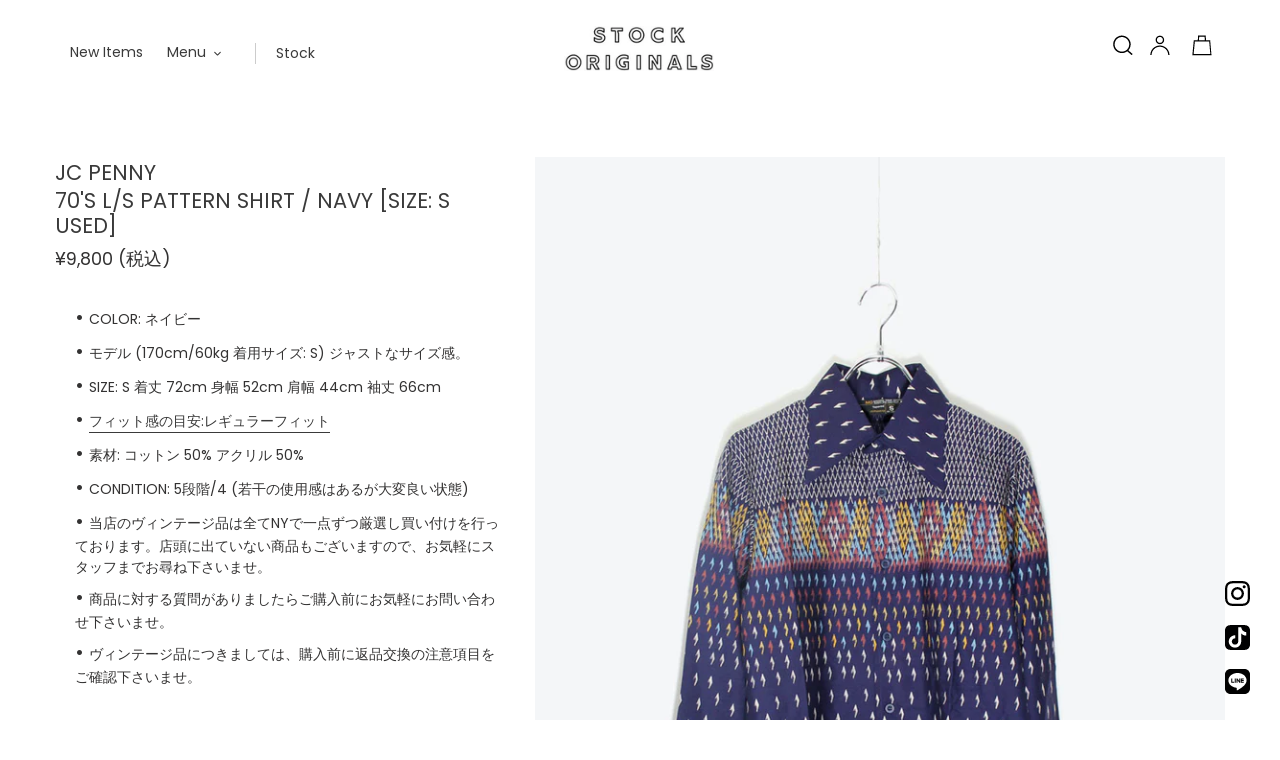

--- FILE ---
content_type: text/html; charset=utf-8
request_url: https://stock-originals.com/products/70s-l-s-pattern-shirt-navy-size-s-used
body_size: 25575
content:
<!doctype html>
<html class="no-js" lang="ja">
<head>
  <meta charset="utf-8">
  <meta http-equiv="X-UA-Compatible" content="IE=edge,chrome=1">
  <meta name="viewport" content="width=device-width,initial-scale=1">
  <meta name="theme-color" content="#3a3a3a">
  <link rel="canonical" href="https://stock-originals.com/products/70s-l-s-pattern-shirt-navy-size-s-used"><link rel="shortcut icon" href="//stock-originals.com/cdn/shop/files/orlogo_32x32.gif?v=1613706043" type="image/png"><title>JC PENNY | 70&#39;S L/S PATTERN SHIRT
&ndash; STOCK ORIGINALS</title><meta name="description" content="COLOR: ネイビー モデル (170cm/60kg 着用サイズ: S) ジャストなサイズ感。 SIZE: S 着丈 72cm 身幅 52cm 肩幅 44cm 袖丈 66cm フィット感の目安:レギュラーフィット 素材: コットン 50% アクリル 50% CONDITION: 5段階/4 (若干の使用感はあるが大変良い状態) 当店のヴィンテージ品は全てNYで一点ずつ厳選し買い付けを行っております。店頭に出ていない商品もございますので、お気軽にスタッフまでお尋ね下さいませ。 商品に対する質問がありましたらご購入前にお気軽にお問い合わせ下さいませ。 ヴィンテージ品につきましては、購入前に返品交換の注意項目をご確認下さいませ。"><!-- /snippets/social-meta-tags.liquid -->




<meta property="og:site_name" content="STOCK ORIGINALS">
<meta property="og:url" content="https://stock-originals.com/products/70s-l-s-pattern-shirt-navy-size-s-used">
<meta property="og:title" content="70'S L/S PATTERN SHIRT / NAVY [SIZE: S USED]">
<meta property="og:type" content="product">
<meta property="og:description" content="COLOR: ネイビー モデル (170cm/60kg 着用サイズ: S) ジャストなサイズ感。 SIZE: S 着丈 72cm 身幅 52cm 肩幅 44cm 袖丈 66cm フィット感の目安:レギュラーフィット 素材: コットン 50% アクリル 50% CONDITION: 5段階/4 (若干の使用感はあるが大変良い状態) 当店のヴィンテージ品は全てNYで一点ずつ厳選し買い付けを行っております。店頭に出ていない商品もございますので、お気軽にスタッフまでお尋ね下さいませ。 商品に対する質問がありましたらご購入前にお気軽にお問い合わせ下さいませ。 ヴィンテージ品につきましては、購入前に返品交換の注意項目をご確認下さいませ。">

  <meta property="og:price:amount" content="9,800">
  <meta property="og:price:currency" content="JPY">

<meta property="og:image" content="http://stock-originals.com/cdn/shop/products/IMG_1497_24b42328-361a-41c3-bbdf-d51dad497d1c_1200x1200.jpg?v=1662631558"><meta property="og:image" content="http://stock-originals.com/cdn/shop/products/IMG_1499_1200x1200.jpg?v=1662631557"><meta property="og:image" content="http://stock-originals.com/cdn/shop/products/IMG_1502_7bfb49ab-310b-4e93-ac25-5e4e7fe66050_1200x1200.jpg?v=1662631557">
<meta property="og:image:secure_url" content="https://stock-originals.com/cdn/shop/products/IMG_1497_24b42328-361a-41c3-bbdf-d51dad497d1c_1200x1200.jpg?v=1662631558"><meta property="og:image:secure_url" content="https://stock-originals.com/cdn/shop/products/IMG_1499_1200x1200.jpg?v=1662631557"><meta property="og:image:secure_url" content="https://stock-originals.com/cdn/shop/products/IMG_1502_7bfb49ab-310b-4e93-ac25-5e4e7fe66050_1200x1200.jpg?v=1662631557">


<meta name="twitter:card" content="summary_large_image">
<meta name="twitter:title" content="70'S L/S PATTERN SHIRT / NAVY [SIZE: S USED]">
<meta name="twitter:description" content="COLOR: ネイビー モデル (170cm/60kg 着用サイズ: S) ジャストなサイズ感。 SIZE: S 着丈 72cm 身幅 52cm 肩幅 44cm 袖丈 66cm フィット感の目安:レギュラーフィット 素材: コットン 50% アクリル 50% CONDITION: 5段階/4 (若干の使用感はあるが大変良い状態) 当店のヴィンテージ品は全てNYで一点ずつ厳選し買い付けを行っております。店頭に出ていない商品もございますので、お気軽にスタッフまでお尋ね下さいませ。 商品に対する質問がありましたらご購入前にお気軽にお問い合わせ下さいませ。 ヴィンテージ品につきましては、購入前に返品交換の注意項目をご確認下さいませ。">


  <link href="//stock-originals.com/cdn/shop/t/4/assets/theme.scss.css?v=104033961215576300571763900458" rel="stylesheet" type="text/css" media="all" />

  <script>
    var theme = {
      breakpoints: {
        medium: 750,
        large: 990,
        widescreen: 1400
      },
      strings: {
        addToCart: "カートに追加する",
        soldOut: "Sold Out",
        unavailable: "お取り扱いできません",
        regularPrice: "通常価格",
        salePrice: "販売価格",
        sale: "Sale",
        fromLowestPrice: "[price]から",
        vendor: "販売元",
        showMore: "表示を増やす",
        showLess: "表示を減らす",
        searchFor: "検索する",
        addressError: "住所を調べる際にエラーが発生しました",
        addressNoResults: "その住所は見つかりませんでした",
        addressQueryLimit: "Google APIの使用量の制限を超えました。\u003ca href=\"https:\/\/developers.google.com\/maps\/premium\/usage-limits\"\u003eプレミアムプラン\u003c\/a\u003eへのアップグレードをご検討ください。",
        authError: "あなたのGoogle Mapsのアカウント認証で問題が発生しました。",
        newWindow: "新しいウィンドウで開く",
        external: "外部のウェブサイトに移動します。",
        newWindowExternal: "外部のウェブサイトを新しいウィンドウで開く",
        removeLabel: "[product] を削除する",
        update: "アップデート",
        quantity: "数量",
        discountedTotal: "ディスカウント合計",
        regularTotal: "通常合計",
        priceColumn: "ディスカウントの詳細については価格列を参照してください。",
        quantityMinimumMessage: "数量は1以上でなければなりません",
        cartError: "あなたのカートをアップデートするときにエラーが発生しました。再度お試しください。",
        removedItemMessage: "カートから \u003cspan class=\"cart__removed-product-details\"\u003e([quantity]) 個の[link]\u003c\/span\u003eが消去されました。",
        unitPrice: "単価",
        unitPriceSeparator: "あたり",
        oneCartCount: "1個のアイテム",
        otherCartCount: "[count]個のアイテム",
        quantityLabel: "数量: [count]",
        products: "商品",
        loading: "読み込んでいます",
        number_of_results: "[result_number]\/[results_count]",
        number_of_results_found: "[results_count]件の結果が見つかりました",
        one_result_found: "1件の結果が見つかりました"
      },
      moneyFormat: "\u003cspan class=money\u003e¥{{amount_no_decimals}}\u003c\/span\u003e ",
      moneyFormatWithCurrency: "\u003cspan class=money\u003e¥{{amount_no_decimals}} JPY\u003c\/span\u003e ",
      settings: {
        predictiveSearchEnabled: true,
        predictiveSearchShowPrice: false,
        predictiveSearchShowVendor: false
      }
    }

    document.documentElement.className = document.documentElement.className.replace('no-js', 'js');
  </script><script src="//stock-originals.com/cdn/shop/t/4/assets/lazysizes.js?v=94224023136283657951642168812" async="async"></script>
  <script src="//stock-originals.com/cdn/shop/t/4/assets/vendor.js?v=85833464202832145531642168814" defer="defer"></script>
  <script src="//stock-originals.com/cdn/shop/t/4/assets/theme.js?v=89031576585505892971642168813" defer="defer"></script>

  <script>window.performance && window.performance.mark && window.performance.mark('shopify.content_for_header.start');</script><meta name="google-site-verification" content="43yKN9ELd27J8gp1s4LaPvnSDaRLo1wWYT6Fp4L8Qho">
<meta id="shopify-digital-wallet" name="shopify-digital-wallet" content="/36644192394/digital_wallets/dialog">
<meta name="shopify-checkout-api-token" content="a50c03a4b687597410618350df058d68">
<meta id="in-context-paypal-metadata" data-shop-id="36644192394" data-venmo-supported="false" data-environment="production" data-locale="ja_JP" data-paypal-v4="true" data-currency="JPY">
<link rel="alternate" type="application/json+oembed" href="https://stock-originals.com/products/70s-l-s-pattern-shirt-navy-size-s-used.oembed">
<script async="async" src="/checkouts/internal/preloads.js?locale=ja-JP"></script>
<script id="shopify-features" type="application/json">{"accessToken":"a50c03a4b687597410618350df058d68","betas":["rich-media-storefront-analytics"],"domain":"stock-originals.com","predictiveSearch":false,"shopId":36644192394,"locale":"ja"}</script>
<script>var Shopify = Shopify || {};
Shopify.shop = "stock-originals.myshopify.com";
Shopify.locale = "ja";
Shopify.currency = {"active":"JPY","rate":"1.0"};
Shopify.country = "JP";
Shopify.theme = {"name":"Debut Final 6col","id":122731495562,"schema_name":"Debut","schema_version":"16.5.1","theme_store_id":796,"role":"main"};
Shopify.theme.handle = "null";
Shopify.theme.style = {"id":null,"handle":null};
Shopify.cdnHost = "stock-originals.com/cdn";
Shopify.routes = Shopify.routes || {};
Shopify.routes.root = "/";</script>
<script type="module">!function(o){(o.Shopify=o.Shopify||{}).modules=!0}(window);</script>
<script>!function(o){function n(){var o=[];function n(){o.push(Array.prototype.slice.apply(arguments))}return n.q=o,n}var t=o.Shopify=o.Shopify||{};t.loadFeatures=n(),t.autoloadFeatures=n()}(window);</script>
<script id="shop-js-analytics" type="application/json">{"pageType":"product"}</script>
<script defer="defer" async type="module" src="//stock-originals.com/cdn/shopifycloud/shop-js/modules/v2/client.init-shop-cart-sync_0MstufBG.ja.esm.js"></script>
<script defer="defer" async type="module" src="//stock-originals.com/cdn/shopifycloud/shop-js/modules/v2/chunk.common_jll-23Z1.esm.js"></script>
<script defer="defer" async type="module" src="//stock-originals.com/cdn/shopifycloud/shop-js/modules/v2/chunk.modal_HXih6-AF.esm.js"></script>
<script type="module">
  await import("//stock-originals.com/cdn/shopifycloud/shop-js/modules/v2/client.init-shop-cart-sync_0MstufBG.ja.esm.js");
await import("//stock-originals.com/cdn/shopifycloud/shop-js/modules/v2/chunk.common_jll-23Z1.esm.js");
await import("//stock-originals.com/cdn/shopifycloud/shop-js/modules/v2/chunk.modal_HXih6-AF.esm.js");

  window.Shopify.SignInWithShop?.initShopCartSync?.({"fedCMEnabled":true,"windoidEnabled":true});

</script>
<script id="__st">var __st={"a":36644192394,"offset":32400,"reqid":"e67778bb-5850-44ba-a8a8-f1f47ce5f822-1769202625","pageurl":"stock-originals.com\/products\/70s-l-s-pattern-shirt-navy-size-s-used","u":"f71538823918","p":"product","rtyp":"product","rid":7520063553674};</script>
<script>window.ShopifyPaypalV4VisibilityTracking = true;</script>
<script id="captcha-bootstrap">!function(){'use strict';const t='contact',e='account',n='new_comment',o=[[t,t],['blogs',n],['comments',n],[t,'customer']],c=[[e,'customer_login'],[e,'guest_login'],[e,'recover_customer_password'],[e,'create_customer']],r=t=>t.map((([t,e])=>`form[action*='/${t}']:not([data-nocaptcha='true']) input[name='form_type'][value='${e}']`)).join(','),a=t=>()=>t?[...document.querySelectorAll(t)].map((t=>t.form)):[];function s(){const t=[...o],e=r(t);return a(e)}const i='password',u='form_key',d=['recaptcha-v3-token','g-recaptcha-response','h-captcha-response',i],f=()=>{try{return window.sessionStorage}catch{return}},m='__shopify_v',_=t=>t.elements[u];function p(t,e,n=!1){try{const o=window.sessionStorage,c=JSON.parse(o.getItem(e)),{data:r}=function(t){const{data:e,action:n}=t;return t[m]||n?{data:e,action:n}:{data:t,action:n}}(c);for(const[e,n]of Object.entries(r))t.elements[e]&&(t.elements[e].value=n);n&&o.removeItem(e)}catch(o){console.error('form repopulation failed',{error:o})}}const l='form_type',E='cptcha';function T(t){t.dataset[E]=!0}const w=window,h=w.document,L='Shopify',v='ce_forms',y='captcha';let A=!1;((t,e)=>{const n=(g='f06e6c50-85a8-45c8-87d0-21a2b65856fe',I='https://cdn.shopify.com/shopifycloud/storefront-forms-hcaptcha/ce_storefront_forms_captcha_hcaptcha.v1.5.2.iife.js',D={infoText:'hCaptchaによる保護',privacyText:'プライバシー',termsText:'利用規約'},(t,e,n)=>{const o=w[L][v],c=o.bindForm;if(c)return c(t,g,e,D).then(n);var r;o.q.push([[t,g,e,D],n]),r=I,A||(h.body.append(Object.assign(h.createElement('script'),{id:'captcha-provider',async:!0,src:r})),A=!0)});var g,I,D;w[L]=w[L]||{},w[L][v]=w[L][v]||{},w[L][v].q=[],w[L][y]=w[L][y]||{},w[L][y].protect=function(t,e){n(t,void 0,e),T(t)},Object.freeze(w[L][y]),function(t,e,n,w,h,L){const[v,y,A,g]=function(t,e,n){const i=e?o:[],u=t?c:[],d=[...i,...u],f=r(d),m=r(i),_=r(d.filter((([t,e])=>n.includes(e))));return[a(f),a(m),a(_),s()]}(w,h,L),I=t=>{const e=t.target;return e instanceof HTMLFormElement?e:e&&e.form},D=t=>v().includes(t);t.addEventListener('submit',(t=>{const e=I(t);if(!e)return;const n=D(e)&&!e.dataset.hcaptchaBound&&!e.dataset.recaptchaBound,o=_(e),c=g().includes(e)&&(!o||!o.value);(n||c)&&t.preventDefault(),c&&!n&&(function(t){try{if(!f())return;!function(t){const e=f();if(!e)return;const n=_(t);if(!n)return;const o=n.value;o&&e.removeItem(o)}(t);const e=Array.from(Array(32),(()=>Math.random().toString(36)[2])).join('');!function(t,e){_(t)||t.append(Object.assign(document.createElement('input'),{type:'hidden',name:u})),t.elements[u].value=e}(t,e),function(t,e){const n=f();if(!n)return;const o=[...t.querySelectorAll(`input[type='${i}']`)].map((({name:t})=>t)),c=[...d,...o],r={};for(const[a,s]of new FormData(t).entries())c.includes(a)||(r[a]=s);n.setItem(e,JSON.stringify({[m]:1,action:t.action,data:r}))}(t,e)}catch(e){console.error('failed to persist form',e)}}(e),e.submit())}));const S=(t,e)=>{t&&!t.dataset[E]&&(n(t,e.some((e=>e===t))),T(t))};for(const o of['focusin','change'])t.addEventListener(o,(t=>{const e=I(t);D(e)&&S(e,y())}));const B=e.get('form_key'),M=e.get(l),P=B&&M;t.addEventListener('DOMContentLoaded',(()=>{const t=y();if(P)for(const e of t)e.elements[l].value===M&&p(e,B);[...new Set([...A(),...v().filter((t=>'true'===t.dataset.shopifyCaptcha))])].forEach((e=>S(e,t)))}))}(h,new URLSearchParams(w.location.search),n,t,e,['guest_login'])})(!0,!0)}();</script>
<script integrity="sha256-4kQ18oKyAcykRKYeNunJcIwy7WH5gtpwJnB7kiuLZ1E=" data-source-attribution="shopify.loadfeatures" defer="defer" src="//stock-originals.com/cdn/shopifycloud/storefront/assets/storefront/load_feature-a0a9edcb.js" crossorigin="anonymous"></script>
<script data-source-attribution="shopify.dynamic_checkout.dynamic.init">var Shopify=Shopify||{};Shopify.PaymentButton=Shopify.PaymentButton||{isStorefrontPortableWallets:!0,init:function(){window.Shopify.PaymentButton.init=function(){};var t=document.createElement("script");t.src="https://stock-originals.com/cdn/shopifycloud/portable-wallets/latest/portable-wallets.ja.js",t.type="module",document.head.appendChild(t)}};
</script>
<script data-source-attribution="shopify.dynamic_checkout.buyer_consent">
  function portableWalletsHideBuyerConsent(e){var t=document.getElementById("shopify-buyer-consent"),n=document.getElementById("shopify-subscription-policy-button");t&&n&&(t.classList.add("hidden"),t.setAttribute("aria-hidden","true"),n.removeEventListener("click",e))}function portableWalletsShowBuyerConsent(e){var t=document.getElementById("shopify-buyer-consent"),n=document.getElementById("shopify-subscription-policy-button");t&&n&&(t.classList.remove("hidden"),t.removeAttribute("aria-hidden"),n.addEventListener("click",e))}window.Shopify?.PaymentButton&&(window.Shopify.PaymentButton.hideBuyerConsent=portableWalletsHideBuyerConsent,window.Shopify.PaymentButton.showBuyerConsent=portableWalletsShowBuyerConsent);
</script>
<script>
  function portableWalletsCleanup(e){e&&e.src&&console.error("Failed to load portable wallets script "+e.src);var t=document.querySelectorAll("shopify-accelerated-checkout .shopify-payment-button__skeleton, shopify-accelerated-checkout-cart .wallet-cart-button__skeleton"),e=document.getElementById("shopify-buyer-consent");for(let e=0;e<t.length;e++)t[e].remove();e&&e.remove()}function portableWalletsNotLoadedAsModule(e){e instanceof ErrorEvent&&"string"==typeof e.message&&e.message.includes("import.meta")&&"string"==typeof e.filename&&e.filename.includes("portable-wallets")&&(window.removeEventListener("error",portableWalletsNotLoadedAsModule),window.Shopify.PaymentButton.failedToLoad=e,"loading"===document.readyState?document.addEventListener("DOMContentLoaded",window.Shopify.PaymentButton.init):window.Shopify.PaymentButton.init())}window.addEventListener("error",portableWalletsNotLoadedAsModule);
</script>

<script type="module" src="https://stock-originals.com/cdn/shopifycloud/portable-wallets/latest/portable-wallets.ja.js" onError="portableWalletsCleanup(this)" crossorigin="anonymous"></script>
<script nomodule>
  document.addEventListener("DOMContentLoaded", portableWalletsCleanup);
</script>

<link id="shopify-accelerated-checkout-styles" rel="stylesheet" media="screen" href="https://stock-originals.com/cdn/shopifycloud/portable-wallets/latest/accelerated-checkout-backwards-compat.css" crossorigin="anonymous">
<style id="shopify-accelerated-checkout-cart">
        #shopify-buyer-consent {
  margin-top: 1em;
  display: inline-block;
  width: 100%;
}

#shopify-buyer-consent.hidden {
  display: none;
}

#shopify-subscription-policy-button {
  background: none;
  border: none;
  padding: 0;
  text-decoration: underline;
  font-size: inherit;
  cursor: pointer;
}

#shopify-subscription-policy-button::before {
  box-shadow: none;
}

      </style>

<script>window.performance && window.performance.mark && window.performance.mark('shopify.content_for_header.end');</script>
<link href="https://monorail-edge.shopifysvc.com" rel="dns-prefetch">
<script>(function(){if ("sendBeacon" in navigator && "performance" in window) {try {var session_token_from_headers = performance.getEntriesByType('navigation')[0].serverTiming.find(x => x.name == '_s').description;} catch {var session_token_from_headers = undefined;}var session_cookie_matches = document.cookie.match(/_shopify_s=([^;]*)/);var session_token_from_cookie = session_cookie_matches && session_cookie_matches.length === 2 ? session_cookie_matches[1] : "";var session_token = session_token_from_headers || session_token_from_cookie || "";function handle_abandonment_event(e) {var entries = performance.getEntries().filter(function(entry) {return /monorail-edge.shopifysvc.com/.test(entry.name);});if (!window.abandonment_tracked && entries.length === 0) {window.abandonment_tracked = true;var currentMs = Date.now();var navigation_start = performance.timing.navigationStart;var payload = {shop_id: 36644192394,url: window.location.href,navigation_start,duration: currentMs - navigation_start,session_token,page_type: "product"};window.navigator.sendBeacon("https://monorail-edge.shopifysvc.com/v1/produce", JSON.stringify({schema_id: "online_store_buyer_site_abandonment/1.1",payload: payload,metadata: {event_created_at_ms: currentMs,event_sent_at_ms: currentMs}}));}}window.addEventListener('pagehide', handle_abandonment_event);}}());</script>
<script id="web-pixels-manager-setup">(function e(e,d,r,n,o){if(void 0===o&&(o={}),!Boolean(null===(a=null===(i=window.Shopify)||void 0===i?void 0:i.analytics)||void 0===a?void 0:a.replayQueue)){var i,a;window.Shopify=window.Shopify||{};var t=window.Shopify;t.analytics=t.analytics||{};var s=t.analytics;s.replayQueue=[],s.publish=function(e,d,r){return s.replayQueue.push([e,d,r]),!0};try{self.performance.mark("wpm:start")}catch(e){}var l=function(){var e={modern:/Edge?\/(1{2}[4-9]|1[2-9]\d|[2-9]\d{2}|\d{4,})\.\d+(\.\d+|)|Firefox\/(1{2}[4-9]|1[2-9]\d|[2-9]\d{2}|\d{4,})\.\d+(\.\d+|)|Chrom(ium|e)\/(9{2}|\d{3,})\.\d+(\.\d+|)|(Maci|X1{2}).+ Version\/(15\.\d+|(1[6-9]|[2-9]\d|\d{3,})\.\d+)([,.]\d+|)( \(\w+\)|)( Mobile\/\w+|) Safari\/|Chrome.+OPR\/(9{2}|\d{3,})\.\d+\.\d+|(CPU[ +]OS|iPhone[ +]OS|CPU[ +]iPhone|CPU IPhone OS|CPU iPad OS)[ +]+(15[._]\d+|(1[6-9]|[2-9]\d|\d{3,})[._]\d+)([._]\d+|)|Android:?[ /-](13[3-9]|1[4-9]\d|[2-9]\d{2}|\d{4,})(\.\d+|)(\.\d+|)|Android.+Firefox\/(13[5-9]|1[4-9]\d|[2-9]\d{2}|\d{4,})\.\d+(\.\d+|)|Android.+Chrom(ium|e)\/(13[3-9]|1[4-9]\d|[2-9]\d{2}|\d{4,})\.\d+(\.\d+|)|SamsungBrowser\/([2-9]\d|\d{3,})\.\d+/,legacy:/Edge?\/(1[6-9]|[2-9]\d|\d{3,})\.\d+(\.\d+|)|Firefox\/(5[4-9]|[6-9]\d|\d{3,})\.\d+(\.\d+|)|Chrom(ium|e)\/(5[1-9]|[6-9]\d|\d{3,})\.\d+(\.\d+|)([\d.]+$|.*Safari\/(?![\d.]+ Edge\/[\d.]+$))|(Maci|X1{2}).+ Version\/(10\.\d+|(1[1-9]|[2-9]\d|\d{3,})\.\d+)([,.]\d+|)( \(\w+\)|)( Mobile\/\w+|) Safari\/|Chrome.+OPR\/(3[89]|[4-9]\d|\d{3,})\.\d+\.\d+|(CPU[ +]OS|iPhone[ +]OS|CPU[ +]iPhone|CPU IPhone OS|CPU iPad OS)[ +]+(10[._]\d+|(1[1-9]|[2-9]\d|\d{3,})[._]\d+)([._]\d+|)|Android:?[ /-](13[3-9]|1[4-9]\d|[2-9]\d{2}|\d{4,})(\.\d+|)(\.\d+|)|Mobile Safari.+OPR\/([89]\d|\d{3,})\.\d+\.\d+|Android.+Firefox\/(13[5-9]|1[4-9]\d|[2-9]\d{2}|\d{4,})\.\d+(\.\d+|)|Android.+Chrom(ium|e)\/(13[3-9]|1[4-9]\d|[2-9]\d{2}|\d{4,})\.\d+(\.\d+|)|Android.+(UC? ?Browser|UCWEB|U3)[ /]?(15\.([5-9]|\d{2,})|(1[6-9]|[2-9]\d|\d{3,})\.\d+)\.\d+|SamsungBrowser\/(5\.\d+|([6-9]|\d{2,})\.\d+)|Android.+MQ{2}Browser\/(14(\.(9|\d{2,})|)|(1[5-9]|[2-9]\d|\d{3,})(\.\d+|))(\.\d+|)|K[Aa][Ii]OS\/(3\.\d+|([4-9]|\d{2,})\.\d+)(\.\d+|)/},d=e.modern,r=e.legacy,n=navigator.userAgent;return n.match(d)?"modern":n.match(r)?"legacy":"unknown"}(),u="modern"===l?"modern":"legacy",c=(null!=n?n:{modern:"",legacy:""})[u],f=function(e){return[e.baseUrl,"/wpm","/b",e.hashVersion,"modern"===e.buildTarget?"m":"l",".js"].join("")}({baseUrl:d,hashVersion:r,buildTarget:u}),m=function(e){var d=e.version,r=e.bundleTarget,n=e.surface,o=e.pageUrl,i=e.monorailEndpoint;return{emit:function(e){var a=e.status,t=e.errorMsg,s=(new Date).getTime(),l=JSON.stringify({metadata:{event_sent_at_ms:s},events:[{schema_id:"web_pixels_manager_load/3.1",payload:{version:d,bundle_target:r,page_url:o,status:a,surface:n,error_msg:t},metadata:{event_created_at_ms:s}}]});if(!i)return console&&console.warn&&console.warn("[Web Pixels Manager] No Monorail endpoint provided, skipping logging."),!1;try{return self.navigator.sendBeacon.bind(self.navigator)(i,l)}catch(e){}var u=new XMLHttpRequest;try{return u.open("POST",i,!0),u.setRequestHeader("Content-Type","text/plain"),u.send(l),!0}catch(e){return console&&console.warn&&console.warn("[Web Pixels Manager] Got an unhandled error while logging to Monorail."),!1}}}}({version:r,bundleTarget:l,surface:e.surface,pageUrl:self.location.href,monorailEndpoint:e.monorailEndpoint});try{o.browserTarget=l,function(e){var d=e.src,r=e.async,n=void 0===r||r,o=e.onload,i=e.onerror,a=e.sri,t=e.scriptDataAttributes,s=void 0===t?{}:t,l=document.createElement("script"),u=document.querySelector("head"),c=document.querySelector("body");if(l.async=n,l.src=d,a&&(l.integrity=a,l.crossOrigin="anonymous"),s)for(var f in s)if(Object.prototype.hasOwnProperty.call(s,f))try{l.dataset[f]=s[f]}catch(e){}if(o&&l.addEventListener("load",o),i&&l.addEventListener("error",i),u)u.appendChild(l);else{if(!c)throw new Error("Did not find a head or body element to append the script");c.appendChild(l)}}({src:f,async:!0,onload:function(){if(!function(){var e,d;return Boolean(null===(d=null===(e=window.Shopify)||void 0===e?void 0:e.analytics)||void 0===d?void 0:d.initialized)}()){var d=window.webPixelsManager.init(e)||void 0;if(d){var r=window.Shopify.analytics;r.replayQueue.forEach((function(e){var r=e[0],n=e[1],o=e[2];d.publishCustomEvent(r,n,o)})),r.replayQueue=[],r.publish=d.publishCustomEvent,r.visitor=d.visitor,r.initialized=!0}}},onerror:function(){return m.emit({status:"failed",errorMsg:"".concat(f," has failed to load")})},sri:function(e){var d=/^sha384-[A-Za-z0-9+/=]+$/;return"string"==typeof e&&d.test(e)}(c)?c:"",scriptDataAttributes:o}),m.emit({status:"loading"})}catch(e){m.emit({status:"failed",errorMsg:(null==e?void 0:e.message)||"Unknown error"})}}})({shopId: 36644192394,storefrontBaseUrl: "https://stock-originals.com",extensionsBaseUrl: "https://extensions.shopifycdn.com/cdn/shopifycloud/web-pixels-manager",monorailEndpoint: "https://monorail-edge.shopifysvc.com/unstable/produce_batch",surface: "storefront-renderer",enabledBetaFlags: ["2dca8a86"],webPixelsConfigList: [{"id":"105152650","configuration":"{\"pixel_id\":\"192370478742221\",\"pixel_type\":\"facebook_pixel\",\"metaapp_system_user_token\":\"-\"}","eventPayloadVersion":"v1","runtimeContext":"OPEN","scriptVersion":"ca16bc87fe92b6042fbaa3acc2fbdaa6","type":"APP","apiClientId":2329312,"privacyPurposes":["ANALYTICS","MARKETING","SALE_OF_DATA"],"dataSharingAdjustments":{"protectedCustomerApprovalScopes":["read_customer_address","read_customer_email","read_customer_name","read_customer_personal_data","read_customer_phone"]}},{"id":"shopify-app-pixel","configuration":"{}","eventPayloadVersion":"v1","runtimeContext":"STRICT","scriptVersion":"0450","apiClientId":"shopify-pixel","type":"APP","privacyPurposes":["ANALYTICS","MARKETING"]},{"id":"shopify-custom-pixel","eventPayloadVersion":"v1","runtimeContext":"LAX","scriptVersion":"0450","apiClientId":"shopify-pixel","type":"CUSTOM","privacyPurposes":["ANALYTICS","MARKETING"]}],isMerchantRequest: false,initData: {"shop":{"name":"STOCK ORIGINALS","paymentSettings":{"currencyCode":"JPY"},"myshopifyDomain":"stock-originals.myshopify.com","countryCode":"JP","storefrontUrl":"https:\/\/stock-originals.com"},"customer":null,"cart":null,"checkout":null,"productVariants":[{"price":{"amount":9800.0,"currencyCode":"JPY"},"product":{"title":"70'S L\/S PATTERN SHIRT \/ NAVY [SIZE: S USED]","vendor":"JC PENNY","id":"7520063553674","untranslatedTitle":"70'S L\/S PATTERN SHIRT \/ NAVY [SIZE: S USED]","url":"\/products\/70s-l-s-pattern-shirt-navy-size-s-used","type":"L\/S SHIRT"},"id":"42243767238794","image":{"src":"\/\/stock-originals.com\/cdn\/shop\/products\/IMG_1497_24b42328-361a-41c3-bbdf-d51dad497d1c.jpg?v=1662631558"},"sku":"082522-181","title":"S (残り1点）","untranslatedTitle":"S (残り1点）"}],"purchasingCompany":null},},"https://stock-originals.com/cdn","fcfee988w5aeb613cpc8e4bc33m6693e112",{"modern":"","legacy":""},{"shopId":"36644192394","storefrontBaseUrl":"https:\/\/stock-originals.com","extensionBaseUrl":"https:\/\/extensions.shopifycdn.com\/cdn\/shopifycloud\/web-pixels-manager","surface":"storefront-renderer","enabledBetaFlags":"[\"2dca8a86\"]","isMerchantRequest":"false","hashVersion":"fcfee988w5aeb613cpc8e4bc33m6693e112","publish":"custom","events":"[[\"page_viewed\",{}],[\"product_viewed\",{\"productVariant\":{\"price\":{\"amount\":9800.0,\"currencyCode\":\"JPY\"},\"product\":{\"title\":\"70'S L\/S PATTERN SHIRT \/ NAVY [SIZE: S USED]\",\"vendor\":\"JC PENNY\",\"id\":\"7520063553674\",\"untranslatedTitle\":\"70'S L\/S PATTERN SHIRT \/ NAVY [SIZE: S USED]\",\"url\":\"\/products\/70s-l-s-pattern-shirt-navy-size-s-used\",\"type\":\"L\/S SHIRT\"},\"id\":\"42243767238794\",\"image\":{\"src\":\"\/\/stock-originals.com\/cdn\/shop\/products\/IMG_1497_24b42328-361a-41c3-bbdf-d51dad497d1c.jpg?v=1662631558\"},\"sku\":\"082522-181\",\"title\":\"S (残り1点）\",\"untranslatedTitle\":\"S (残り1点）\"}}]]"});</script><script>
  window.ShopifyAnalytics = window.ShopifyAnalytics || {};
  window.ShopifyAnalytics.meta = window.ShopifyAnalytics.meta || {};
  window.ShopifyAnalytics.meta.currency = 'JPY';
  var meta = {"product":{"id":7520063553674,"gid":"gid:\/\/shopify\/Product\/7520063553674","vendor":"JC PENNY","type":"L\/S SHIRT","handle":"70s-l-s-pattern-shirt-navy-size-s-used","variants":[{"id":42243767238794,"price":980000,"name":"70'S L\/S PATTERN SHIRT \/ NAVY [SIZE: S USED] - S (残り1点）","public_title":"S (残り1点）","sku":"082522-181"}],"remote":false},"page":{"pageType":"product","resourceType":"product","resourceId":7520063553674,"requestId":"e67778bb-5850-44ba-a8a8-f1f47ce5f822-1769202625"}};
  for (var attr in meta) {
    window.ShopifyAnalytics.meta[attr] = meta[attr];
  }
</script>
<script class="analytics">
  (function () {
    var customDocumentWrite = function(content) {
      var jquery = null;

      if (window.jQuery) {
        jquery = window.jQuery;
      } else if (window.Checkout && window.Checkout.$) {
        jquery = window.Checkout.$;
      }

      if (jquery) {
        jquery('body').append(content);
      }
    };

    var hasLoggedConversion = function(token) {
      if (token) {
        return document.cookie.indexOf('loggedConversion=' + token) !== -1;
      }
      return false;
    }

    var setCookieIfConversion = function(token) {
      if (token) {
        var twoMonthsFromNow = new Date(Date.now());
        twoMonthsFromNow.setMonth(twoMonthsFromNow.getMonth() + 2);

        document.cookie = 'loggedConversion=' + token + '; expires=' + twoMonthsFromNow;
      }
    }

    var trekkie = window.ShopifyAnalytics.lib = window.trekkie = window.trekkie || [];
    if (trekkie.integrations) {
      return;
    }
    trekkie.methods = [
      'identify',
      'page',
      'ready',
      'track',
      'trackForm',
      'trackLink'
    ];
    trekkie.factory = function(method) {
      return function() {
        var args = Array.prototype.slice.call(arguments);
        args.unshift(method);
        trekkie.push(args);
        return trekkie;
      };
    };
    for (var i = 0; i < trekkie.methods.length; i++) {
      var key = trekkie.methods[i];
      trekkie[key] = trekkie.factory(key);
    }
    trekkie.load = function(config) {
      trekkie.config = config || {};
      trekkie.config.initialDocumentCookie = document.cookie;
      var first = document.getElementsByTagName('script')[0];
      var script = document.createElement('script');
      script.type = 'text/javascript';
      script.onerror = function(e) {
        var scriptFallback = document.createElement('script');
        scriptFallback.type = 'text/javascript';
        scriptFallback.onerror = function(error) {
                var Monorail = {
      produce: function produce(monorailDomain, schemaId, payload) {
        var currentMs = new Date().getTime();
        var event = {
          schema_id: schemaId,
          payload: payload,
          metadata: {
            event_created_at_ms: currentMs,
            event_sent_at_ms: currentMs
          }
        };
        return Monorail.sendRequest("https://" + monorailDomain + "/v1/produce", JSON.stringify(event));
      },
      sendRequest: function sendRequest(endpointUrl, payload) {
        // Try the sendBeacon API
        if (window && window.navigator && typeof window.navigator.sendBeacon === 'function' && typeof window.Blob === 'function' && !Monorail.isIos12()) {
          var blobData = new window.Blob([payload], {
            type: 'text/plain'
          });

          if (window.navigator.sendBeacon(endpointUrl, blobData)) {
            return true;
          } // sendBeacon was not successful

        } // XHR beacon

        var xhr = new XMLHttpRequest();

        try {
          xhr.open('POST', endpointUrl);
          xhr.setRequestHeader('Content-Type', 'text/plain');
          xhr.send(payload);
        } catch (e) {
          console.log(e);
        }

        return false;
      },
      isIos12: function isIos12() {
        return window.navigator.userAgent.lastIndexOf('iPhone; CPU iPhone OS 12_') !== -1 || window.navigator.userAgent.lastIndexOf('iPad; CPU OS 12_') !== -1;
      }
    };
    Monorail.produce('monorail-edge.shopifysvc.com',
      'trekkie_storefront_load_errors/1.1',
      {shop_id: 36644192394,
      theme_id: 122731495562,
      app_name: "storefront",
      context_url: window.location.href,
      source_url: "//stock-originals.com/cdn/s/trekkie.storefront.8d95595f799fbf7e1d32231b9a28fd43b70c67d3.min.js"});

        };
        scriptFallback.async = true;
        scriptFallback.src = '//stock-originals.com/cdn/s/trekkie.storefront.8d95595f799fbf7e1d32231b9a28fd43b70c67d3.min.js';
        first.parentNode.insertBefore(scriptFallback, first);
      };
      script.async = true;
      script.src = '//stock-originals.com/cdn/s/trekkie.storefront.8d95595f799fbf7e1d32231b9a28fd43b70c67d3.min.js';
      first.parentNode.insertBefore(script, first);
    };
    trekkie.load(
      {"Trekkie":{"appName":"storefront","development":false,"defaultAttributes":{"shopId":36644192394,"isMerchantRequest":null,"themeId":122731495562,"themeCityHash":"10471925767140717836","contentLanguage":"ja","currency":"JPY","eventMetadataId":"9a182bf0-b3e1-4497-b1be-ae55b439dd3f"},"isServerSideCookieWritingEnabled":true,"monorailRegion":"shop_domain","enabledBetaFlags":["65f19447"]},"Session Attribution":{},"S2S":{"facebookCapiEnabled":true,"source":"trekkie-storefront-renderer","apiClientId":580111}}
    );

    var loaded = false;
    trekkie.ready(function() {
      if (loaded) return;
      loaded = true;

      window.ShopifyAnalytics.lib = window.trekkie;

      var originalDocumentWrite = document.write;
      document.write = customDocumentWrite;
      try { window.ShopifyAnalytics.merchantGoogleAnalytics.call(this); } catch(error) {};
      document.write = originalDocumentWrite;

      window.ShopifyAnalytics.lib.page(null,{"pageType":"product","resourceType":"product","resourceId":7520063553674,"requestId":"e67778bb-5850-44ba-a8a8-f1f47ce5f822-1769202625","shopifyEmitted":true});

      var match = window.location.pathname.match(/checkouts\/(.+)\/(thank_you|post_purchase)/)
      var token = match? match[1]: undefined;
      if (!hasLoggedConversion(token)) {
        setCookieIfConversion(token);
        window.ShopifyAnalytics.lib.track("Viewed Product",{"currency":"JPY","variantId":42243767238794,"productId":7520063553674,"productGid":"gid:\/\/shopify\/Product\/7520063553674","name":"70'S L\/S PATTERN SHIRT \/ NAVY [SIZE: S USED] - S (残り1点）","price":"9800","sku":"082522-181","brand":"JC PENNY","variant":"S (残り1点）","category":"L\/S SHIRT","nonInteraction":true,"remote":false},undefined,undefined,{"shopifyEmitted":true});
      window.ShopifyAnalytics.lib.track("monorail:\/\/trekkie_storefront_viewed_product\/1.1",{"currency":"JPY","variantId":42243767238794,"productId":7520063553674,"productGid":"gid:\/\/shopify\/Product\/7520063553674","name":"70'S L\/S PATTERN SHIRT \/ NAVY [SIZE: S USED] - S (残り1点）","price":"9800","sku":"082522-181","brand":"JC PENNY","variant":"S (残り1点）","category":"L\/S SHIRT","nonInteraction":true,"remote":false,"referer":"https:\/\/stock-originals.com\/products\/70s-l-s-pattern-shirt-navy-size-s-used"});
      }
    });


        var eventsListenerScript = document.createElement('script');
        eventsListenerScript.async = true;
        eventsListenerScript.src = "//stock-originals.com/cdn/shopifycloud/storefront/assets/shop_events_listener-3da45d37.js";
        document.getElementsByTagName('head')[0].appendChild(eventsListenerScript);

})();</script>
<script
  defer
  src="https://stock-originals.com/cdn/shopifycloud/perf-kit/shopify-perf-kit-3.0.4.min.js"
  data-application="storefront-renderer"
  data-shop-id="36644192394"
  data-render-region="gcp-us-central1"
  data-page-type="product"
  data-theme-instance-id="122731495562"
  data-theme-name="Debut"
  data-theme-version="16.5.1"
  data-monorail-region="shop_domain"
  data-resource-timing-sampling-rate="10"
  data-shs="true"
  data-shs-beacon="true"
  data-shs-export-with-fetch="true"
  data-shs-logs-sample-rate="1"
  data-shs-beacon-endpoint="https://stock-originals.com/api/collect"
></script>
</head>

<body class="template-product">

  <a class="in-page-link visually-hidden skip-link" href="#MainContent">コンテンツにスキップする</a><style data-shopify>

  .cart-popup {
    box-shadow: 1px 1px 10px 2px rgba(235, 235, 235, 0.5);
  }</style><div class="cart-popup-wrapper cart-popup-wrapper--hidden" role="dialog" aria-modal="true" aria-labelledby="CartPopupHeading" data-cart-popup-wrapper>
  <div class="cart-popup" data-cart-popup tabindex="-1">
    <div class="cart-popup__header">
      <h2 id="CartPopupHeading" class="cart-popup__heading">カートに追加済み</h2>
      <button class="cart-popup__close" aria-label="閉じる" data-cart-popup-close><svg aria-hidden="true" focusable="false" role="presentation" class="icon icon-close" viewBox="0 0 40 40"><path id="path14_1_" d="M29.727,28.077L16.516,14.864L29.724,1.653L28.073,0L14.862,13.211L1.653,0.003L0,1.653l13.21,13.211
	L0.001,28.077l1.649,1.65l13.212-13.211l13.211,13.211L29.727,28.077z"/></svg>

</button>
    </div>
    <div class="cart-popup-item">
      <div class="cart-popup-item__image-wrapper hide" data-cart-popup-image-wrapper>
        <div class="cart-popup-item__image cart-popup-item__image--placeholder" data-cart-popup-image-placeholder>
          <div data-placeholder-size></div>
          <div class="placeholder-background placeholder-background--animation"></div>
        </div>
      </div>
      <div class="cart-popup-item__description">
        <div>
          <div class="cart-popup-item__title" data-cart-popup-title></div>
          <ul class="product-details" aria-label="商品の詳細" data-cart-popup-product-details></ul>
        </div>
        <div class="cart-popup-item__quantity">
          <span class="visually-hidden" data-cart-popup-quantity-label></span>
          <span aria-hidden="true">数量:</span>
          <span aria-hidden="true" data-cart-popup-quantity></span>
        </div>
      </div>
    </div>

    <a href="/cart" class="cart-popup__cta-link btn btn--secondary-accent">
      カートを見る (<span data-cart-popup-cart-quantity></span>)
    </a>

    <div class="cart-popup__dismiss">
      <button class="cart-popup__dismiss-button text-link text-link--accent" data-cart-popup-dismiss>
        買い物を続ける
      </button>
    </div>
  </div>
</div>

<div id="shopify-section-header" class="shopify-section">

<div id="SearchDrawer" class="search-bar drawer drawer--top" role="dialog" aria-modal="true" aria-label="検索する" data-predictive-search-drawer>
  <div class="search-bar__interior">
    <div class="search-form__container" data-search-form-container>
      <form class="search-form search-bar__form" action="/search" method="get" role="search">
        <div class="search-form__input-wrapper">
          <input
            type="text"
            name="q"
            placeholder="検索する"
            role="combobox"
            aria-autocomplete="list"
            aria-owns="predictive-search-results"
            aria-expanded="false"
            aria-label="検索する"
            aria-haspopup="listbox"
            class="search-form__input search-bar__input"
            data-predictive-search-drawer-input
          />
          <input type="hidden" name="options[prefix]" value="last" aria-hidden="true" />
          <div class="predictive-search-wrapper predictive-search-wrapper--drawer" data-predictive-search-mount="drawer"></div>
        </div>

        <button class="search-bar__submit search-form__submit"
          type="submit"
          data-search-form-submit>
          <svg version="1.1"
	 xmlns="http://www.w3.org/2000/svg" xmlns:xlink="http://www.w3.org/1999/xlink" xmlns:a="http://ns.adobe.com/AdobeSVGViewerExtensions/3.0/"
	 x="0px" y="0px" width="31px" height="31px" viewBox="0 0 31 31" overflow="visible" enable-background="new 0 0 31 31"
	 xml:space="preserve">
<defs>
</defs>
<g>
	<defs>
		<rect id="SVGID_1_" width="30.666" height="30.667"/>
	</defs>
	<clipPath id="SVGID_2_">
		<use xlink:href="#SVGID_1_"  overflow="visible"/>
	</clipPath>
	<g id="g14_1_" clip-path="url(#SVGID_2_)">
		<g id="g20_1_" transform="translate(1.9077,12.0542)">
			<path id="path22_1_" d="M0.635,2.541C0.137-3.682,4.795-9.149,11.015-9.646c6.224-0.498,11.689,4.159,12.189,10.383
				c0.495,6.217-4.159,11.688-10.384,12.186C6.601,13.418,1.133,8.762,0.635,2.541 M28.568,16.67l-6.721-5.795
				c2.509-2.688,3.929-6.375,3.614-10.32c-0.6-7.467-7.159-13.058-14.627-12.459C3.371-11.308-2.219-4.747-1.621,2.723
				c0.597,7.46,7.155,13.05,14.621,12.453c2.702-0.217,5.156-1.221,7.16-2.757l6.937,5.971L28.568,16.67z"/>
		</g>
	</g>
</g>
</svg>

          <span class="icon__fallback-text">送信</span>
        </button>
      </form>

      <div class="search-bar__actions">
        <button type="button" class="btn--link search-bar__close js-drawer-close">
          <svg aria-hidden="true" focusable="false" role="presentation" class="icon icon-close" viewBox="0 0 40 40"><path id="path14_1_" d="M29.727,28.077L16.516,14.864L29.724,1.653L28.073,0L14.862,13.211L1.653,0.003L0,1.653l13.21,13.211
	L0.001,28.077l1.649,1.65l13.212-13.211l13.211,13.211L29.727,28.077z"/></svg>


          <span class="icon__fallback-text">検索を閉じる</span>
        </button>
      </div>
    </div>
  </div>
</div>


<div data-section-id="header" data-section-type="header-section" data-header-section>
  
  
  <div class="sns_area">
  <a target="_blank" href="https://www.instagram.com/stockoriginals/">
  <svg enable-background="new 0 0 120 120" viewBox="0 0 120 120" xmlns="http://www.w3.org/2000/svg"><g><path d="m0 79.8c0-13.2 0-26.4 0-39.5.1-.4.2-.7.2-1.1.1-4.6.4-9.3 1.5-13.8 2.5-10.3 8.5-17.7 18.2-21.9 5.3-2.3 10.9-2.9 16.6-3.2 1.2-.1 2.5-.2 3.7-.3h39.5c.4.1.7.2 1.1.2 4.6.1 9.3.4 13.8 1.5 10.2 2.6 17.7 8.5 21.9 18.2 2.3 5.3 2.9 10.9 3.2 16.6.1 1.2.2 2.5.3 3.7v39.5c-.1.4-.2.7-.2 1.1-.1 4.6-.4 9.3-1.5 13.8-2.6 10.2-8.5 17.7-18.2 21.9-5.3 2.3-10.9 2.9-16.6 3.2-1.2.1-2.5.2-3.7.3-13.2 0-26.4 0-39.5 0-.4-.1-.7-.2-1.1-.2-4.6-.1-9.3-.4-13.8-1.5-10.2-2.6-17.7-8.5-21.9-18.2-2.3-5.3-2.9-10.9-3.2-16.6-.1-1.2-.2-2.5-.3-3.7zm109.3-19.8c-.1 0-.1 0-.2 0 0-5 .1-10 0-15-.1-4.7-.3-9.4-.8-14.1-.5-4.5-2-8.6-5.1-12.1-4.2-4.9-9.8-6.9-16-7.3-7-.4-14.1-.5-21.2-.6-7-.1-14-.1-21.1.1-4.7.1-9.4.3-14.1.8-4.5.5-8.6 2-12.1 5.1-4.9 4.2-6.9 9.8-7.3 16-.4 7-.5 14.1-.6 21.2-.1 7-.1 14 .1 21.1.1 4.7.3 9.4.8 14.1.5 4.5 2 8.6 5.1 12.1 4.2 4.9 9.8 6.9 16 7.3 7 .4 14.1.5 21.2.6 7 .1 14 .1 21.1-.1 5.2-.1 10.4-.2 15.5-1 8.7-1.4 14.6-6.4 17-15.1.8-2.8 1.2-5.8 1.3-8.7.2-8.2.3-16.3.4-24.4z"></path><path d="m90.9 60c0 17.1-13.8 30.8-30.9 30.8-17 0-30.8-13.8-30.8-30.9s13.8-30.8 30.9-30.8c17 .1 30.8 13.9 30.8 30.9zm-30.9 19.9c10.9 0 20-8.9 20-19.7 0-11.1-8.9-20.2-19.8-20.2-11.2 0-20.1 8.9-20.2 19.9.1 11.1 9 20 20 20z"></path><path d="m92 20.7c4 0 7.3 3.2 7.3 7.2s-3.2 7.3-7.2 7.3-7.3-3.3-7.2-7.3c-.1-3.9 3.2-7.2 7.1-7.2z"></path></g></svg>
  </a>
  <a target="_blank" href="https://www.tiktok.com/@stock_originals">
   <svg version="1.1" id="Layer_1" xmlns="http://www.w3.org/2000/svg" xmlns:xlink="http://www.w3.org/1999/xlink" x="0px" y="0px"
	 width="25px" height="31.182px" viewBox="0 0 31.182 31.182" enable-background="new 0 0 31.182 31.182" xml:space="preserve">
<g>
	<path fill="#000001" d="M24.775,0.047H6.41c-3.5,0-6.363,2.863-6.364,6.364v18.364c0,3.5,2.864,6.363,6.364,6.361h18.364
		c3.5,0,6.361-2.861,6.361-6.361V6.411C31.136,2.911,28.275,0.047,24.775,0.047z M26.486,13.162
		c-0.206,0.019-0.415,0.032-0.629,0.032c-2.378,0-4.471-1.225-5.687-3.075c0,4.854,0,10.376,0,10.466
		c0,4.275-3.464,7.738-7.736,7.738s-7.736-3.463-7.736-7.738c0-4.271,3.464-7.737,7.736-7.737c0.161,0,0.319,0.017,0.479,0.026
		v3.812c-0.158-0.02-0.315-0.047-0.479-0.047c-2.181,0-3.948,1.768-3.948,3.945c0,2.182,1.769,3.951,3.948,3.951
		c2.181,0,4.107-1.721,4.107-3.9c0-0.086,0.038-17.779,0.038-17.779h3.643c0.344,3.259,2.975,5.83,6.264,6.065V13.162z"/>
</g>
</svg>
  </a>
   <a target="_blank" href="https://line.me/R/ti/p/@icu5250c?from=page">
   <svg enable-background="new 0 0 120 120" viewBox="0 0 120 120" xmlns="http://www.w3.org/2000/svg"><path d="m94 0h-68c-14.4 0-26 11.6-26 26v68c0 14.4 11.6 26 26 26h68c14.4 0 26-11.6 26-26v-68c0-14.4-11.6-26-26-26zm.1 76.5c-9.1 10.6-29.6 23.4-34.3 25.4s-4-1.3-3.8-2.4c.1-.7.6-3.7.6-3.7.1-1.1.3-2.8-.1-4-.5-1.2-2.4-1.8-3.8-2.2-21-2.8-36.5-17.5-36.5-35 0-19.6 19.6-35.5 43.7-35.5s43.7 15.9 43.7 35.5c-.1 7.9-3.1 15-9.5 21.9z"></path><path d="m50.9 45.3h-3.1c-.5 0-.9.4-.9.8v19c0 .5.4.8.9.8h3.1c.5 0 .9-.4.9-.8v-19c0-.4-.4-.8-.9-.8"></path><path d="m72 45.3h-3c-.5 0-.9.4-.9.8v11.3l-8.7-11.8s0-.1-.1-.1 0 0-.1-.1 0 0-.1 0h-3.1c-.5 0-.9.4-.9.8v19c0 .5.4.8.9.8h3.1c.5 0 .9-.4.9-.8v-11.3l8.7 11.8c.1.1.1.2.2.2h.1.1.2 2.7c.5 0 .9-.4.9-.8v-19c0-.4-.4-.8-.9-.8"></path><path d="m43.5 61.2h-8.3v-15.1c0-.5-.4-.9-.9-.9h-3.1c-.5 0-.9.4-.9.9v19c0 .2.1.4.2.6.2.1.4.2.6.2h12.2c.5 0 .8-.4.8-.9v-3.1c.3-.3-.1-.7-.6-.7"></path><path d="m88.9 50c.5 0 .8-.4.8-.9v-3.1c0-.5-.4-.9-.8-.9h-12.2c-.2 0-.4.1-.6.2-.1.2-.2.4-.2.6v19c0 .2.1.4.2.6.2.1.4.2.6.2h12.2c.5 0 .8-.4.8-.9v-3.1c0-.5-.4-.9-.8-.9h-8.3v-2.8h8.3c.5 0 .8-.4.8-.9v-3.1c0-.5-.4-.9-.8-.9h-8.3v-3.1z"></path></svg>
   </a>
</div>
  
  

  <header class="site-header logo--center" role="banner">
    <div class="grid grid--no-gutters grid--table site-header__mobile-nav">
      

      <div class="grid__item medium-up--one-third medium-up--push-one-third logo-align--center">
        
        
                      <!--start-->
     <div class="test ">
        <div>
            
            <button type="button" class="btn--link site-header__icon site-header__menu js-mobile-nav-toggle mobile-nav--open" aria-controls="MobileNav"  aria-expanded="false" aria-label="メニュー">
              <svg aria-hidden="true" focusable="false" role="presentation" class="icon icon-hamburger" viewBox="0 0 37 40"><rect width="40" height="1.295"/>
<rect y="7.772" width="40" height="1.294"/>
<rect y="15.545" width="40" height="1.294"/></svg>
              <svg aria-hidden="true" focusable="false" role="presentation" class="icon icon-close" viewBox="0 0 40 40"><path id="path14_1_" d="M29.727,28.077L16.516,14.864L29.724,1.653L28.073,0L14.862,13.211L1.653,0.003L0,1.653l13.21,13.211
	L0.001,28.077l1.649,1.65l13.212-13.211l13.211,13.211L29.727,28.077z"/></svg>


            </button>
          
        </div>

      </div>
 <!--end-->
        
        
        
        
        
          <div class="h2 site-header__logo">
        
          
<a href="/" class="site-header__logo-image site-header__logo-image--centered">
              
              <img class="lazyload js"
                   src="//stock-originals.com/cdn/shop/files/logo_300x300.jpg?v=1613699813"
                   data-src="//stock-originals.com/cdn/shop/files/logo_{width}x.jpg?v=1613699813"
                   data-widths="[180, 360, 540, 720, 900, 1080, 1296, 1512, 1728, 2048]"
                   data-aspectratio="3.3125"
                   data-sizes="auto"
                   alt="STOCK ORIGINALS"
                   style="max-width: 150px">
              <noscript>
                
                <img src="//stock-originals.com/cdn/shop/files/logo_150x.jpg?v=1613699813"
                     srcset="//stock-originals.com/cdn/shop/files/logo_150x.jpg?v=1613699813 1x, //stock-originals.com/cdn/shop/files/logo_150x@2x.jpg?v=1613699813 2x"
                     alt="STOCK ORIGINALS"
                     style="max-width: 150px;">
              </noscript>
            </a>
          
        
          </div>
        
      </div>

      

      <div class="grid__item medium-up--one-third medium-up--push-one-third text-right site-header__icons site-header__icons--plus">
        <div class="site-header__icons-wrapper">

          <button type="button" class="btn--link site-header__icon site-header__search-toggle js-drawer-open-top">
            <svg version="1.1"
	 xmlns="http://www.w3.org/2000/svg" xmlns:xlink="http://www.w3.org/1999/xlink" xmlns:a="http://ns.adobe.com/AdobeSVGViewerExtensions/3.0/"
	 x="0px" y="0px" width="31px" height="31px" viewBox="0 0 31 31" overflow="visible" enable-background="new 0 0 31 31"
	 xml:space="preserve">
<defs>
</defs>
<g>
	<defs>
		<rect id="SVGID_1_" width="30.666" height="30.667"/>
	</defs>
	<clipPath id="SVGID_2_">
		<use xlink:href="#SVGID_1_"  overflow="visible"/>
	</clipPath>
	<g id="g14_1_" clip-path="url(#SVGID_2_)">
		<g id="g20_1_" transform="translate(1.9077,12.0542)">
			<path id="path22_1_" d="M0.635,2.541C0.137-3.682,4.795-9.149,11.015-9.646c6.224-0.498,11.689,4.159,12.189,10.383
				c0.495,6.217-4.159,11.688-10.384,12.186C6.601,13.418,1.133,8.762,0.635,2.541 M28.568,16.67l-6.721-5.795
				c2.509-2.688,3.929-6.375,3.614-10.32c-0.6-7.467-7.159-13.058-14.627-12.459C3.371-11.308-2.219-4.747-1.621,2.723
				c0.597,7.46,7.155,13.05,14.621,12.453c2.702-0.217,5.156-1.221,7.16-2.757l6.937,5.971L28.568,16.67z"/>
		</g>
	</g>
</g>
</svg>

            <span class="icon__fallback-text">検索</span>
          </button>

          

          
          
          
          
            
              <a href="/account/login" class="site-header__icon site-header__account">
                <svg version="1.1"
	 xmlns="http://www.w3.org/2000/svg" xmlns:xlink="http://www.w3.org/1999/xlink" xmlns:a="http://ns.adobe.com/AdobeSVGViewerExtensions/3.0/"
	 x="0px" y="0px" width="31px" height="31px" viewBox="0 0 31 31" overflow="visible" enable-background="new 0 0 31 31"
	 xml:space="preserve">
<defs>
</defs>
<g>
	<defs>
		<rect id="SVGID_1_" width="30.666" height="30.667"/>
	</defs>
	<clipPath id="SVGID_2_">
		<use xlink:href="#SVGID_1_"  overflow="visible"/>
	</clipPath>
	<g id="g14_1_" clip-path="url(#SVGID_2_)">
		<g id="g20_1_" transform="translate(11.4995,21.3677)">
			<path id="path22_1_" d="M3.833-19.191c-2.57,0-4.662,2.092-4.662,4.662c0,2.572,2.092,4.664,4.662,4.664
				c2.572,0,4.664-2.092,4.664-4.664C8.497-17.099,6.405-19.191,3.833-19.191 M3.833-7.88c-3.665,0-6.646-2.981-6.646-6.648
				c0-3.664,2.981-6.646,6.646-6.646c3.667,0,6.648,2.983,6.648,6.646C10.481-10.862,7.5-7.88,3.833-7.88"/>
		</g>
		<g id="g24_1_" transform="translate(22.6611,0.2324)">
			<path id="path26_1_" d="M7.554,30.125H5.569c0-7.111-5.787-12.898-12.898-12.898s-12.896,5.787-12.896,12.898h-1.983
				c0-8.208,6.676-14.881,14.88-14.881C0.876,15.243,7.554,21.917,7.554,30.125"/>
		</g>
	</g>
</g>
</svg>
                <span class="icon__fallback-text">ログイン</span>
              </a>
            
          

          <a href="/cart" class="site-header__icon site-header__cart">
            <svg version="1.1"
	 xmlns="http://www.w3.org/2000/svg" xmlns:xlink="http://www.w3.org/1999/xlink" xmlns:a="http://ns.adobe.com/AdobeSVGViewerExtensions/3.0/"
	 x="0px" y="0px" width="31px" height="31px" viewBox="-0.524 -0.105 31 31"
	 overflow="visible" enable-background="new -0.524 -0.105 31 31" xml:space="preserve">
<defs>
</defs>
<path id="path14_1_" d="M3.937,9.021h22.176l1.741,19.44H2.019L3.937,9.021z M10.645,1.663h8.308l0.377,5.507H10.3L10.645,1.663z
	 M27.632,7.17h-6.421L20.722,0H8.912L8.464,7.17H2.239L0,30.339h29.67L27.632,7.17z"/>
</svg>

            <span class="icon__fallback-text">カート</span>
            <div id="CartCount" class="site-header__cart-count hide" data-cart-count-bubble>
              <span data-cart-count>0</span>
              <span class="icon__fallback-text medium-up--hide">個</span>
            </div>
          </a>

           
   <!--         
            <button type="button" class="btn--link site-header__icon site-header__menu js-mobile-nav-toggle mobile-nav--open" aria-controls="MobileNav"  aria-expanded="false" aria-label="メニュー">
              <svg aria-hidden="true" focusable="false" role="presentation" class="icon icon-hamburger" viewBox="0 0 37 40"><rect width="40" height="1.295"/>
<rect y="7.772" width="40" height="1.294"/>
<rect y="15.545" width="40" height="1.294"/></svg>
              <svg aria-hidden="true" focusable="false" role="presentation" class="icon icon-close" viewBox="0 0 40 40"><path id="path14_1_" d="M29.727,28.077L16.516,14.864L29.724,1.653L28.073,0L14.862,13.211L1.653,0.003L0,1.653l13.21,13.211
	L0.001,28.077l1.649,1.65l13.212-13.211l13.211,13.211L29.727,28.077z"/></svg>


            </button>
          
-->     
		</div>
      </div>
    </div>

    <nav class="mobile-nav-wrapper medium-up--hide" role="navigation">
      <ul id="MobileNav" class="mobile-nav">
        
<li class="mobile-nav__item border-bottom">
            
              <a href="/collections/all-items"
                class="mobile-nav__link"
                
              >
                <span class="mobile-nav__label">New Items</span>
              </a>
            
          </li>
        
<li class="mobile-nav__item">
            
              
              <button type="button" class="btn--link js-toggle-submenu mobile-nav__link" data-target="menu-2" data-level="1" aria-expanded="false">
                <span class="mobile-nav__label">Menu</span>
                <div class="mobile-nav__icon">
                  <svg aria-hidden="true" focusable="false" role="presentation" class="icon icon-chevron-right" viewBox="0 0 14 14"><polygon fill="#010101" points="0.772,0 0,0.771 6.173,6.944 0,13.115 0.773,13.889 7.661,6.894 "/></svg>
                </div>
              </button>
              <ul class="mobile-nav__dropdown" data-parent="menu-2" data-level="2">
                <li class="visually-hidden" tabindex="-1" data-menu-title="2">Menu メニュー</li>
                <li class="mobile-nav__item border-bottom">
                  <div class="mobile-nav__table">
                    <div class="mobile-nav__table-cell mobile-nav__return">
                      <button class="btn--link js-toggle-submenu mobile-nav__return-btn" type="button" aria-expanded="true" aria-label="Menu">
                        <svg aria-hidden="true" focusable="false" role="presentation" class="icon icon-chevron-left" viewBox="0 0 14 14"><polygon fill="#010101" points="6.889,13.889 7.661,13.118 1.488,6.945 7.661,0.773 6.888,0 0,6.995 "/></svg>
                      </button>
                    </div>
                    <span class="mobile-nav__sublist-link mobile-nav__sublist-header mobile-nav__sublist-header--main-nav-parent">
                      <span class="mobile-nav__label">Menu</span>
                    </span>
                  </div>
                </li>

                
                  <li class="mobile-nav__item border-bottom">
                    
                      
                      <button type="button" class="btn--link js-toggle-submenu mobile-nav__link mobile-nav__sublist-link" data-target="sale-2-1" aria-expanded="false">
                        <span class="mobile-nav__label">Sale</span>
                        <div class="mobile-nav__icon">
                          <svg aria-hidden="true" focusable="false" role="presentation" class="icon icon-chevron-right" viewBox="0 0 14 14"><polygon fill="#010101" points="0.772,0 0,0.771 6.173,6.944 0,13.115 0.773,13.889 7.661,6.894 "/></svg>
                        </div>
                      </button>
                      <ul class="mobile-nav__dropdown" data-parent="sale-2-1" data-level="3">
                        <li class="visually-hidden" tabindex="-1" data-menu-title="3">Sale メニュー</li>
                        <li class="mobile-nav__item border-bottom">
                          <div class="mobile-nav__table">
                            <div class="mobile-nav__table-cell mobile-nav__return">
                              <button type="button" class="btn--link js-toggle-submenu mobile-nav__return-btn" data-target="menu-2" aria-expanded="true" aria-label="Sale">
                                <svg aria-hidden="true" focusable="false" role="presentation" class="icon icon-chevron-left" viewBox="0 0 14 14"><polygon fill="#010101" points="6.889,13.889 7.661,13.118 1.488,6.945 7.661,0.773 6.888,0 0,6.995 "/></svg>
                              </button>
                            </div>
                            <a href="/collections/sale"
                              class="mobile-nav__sublist-link mobile-nav__sublist-header"
                              
                            >
                              <span class="mobile-nav__label">Sale</span>
                            </a>
                          </div>
                        </li>
                        
                          <li class="mobile-nav__item">
                            <a href="/collections/used-sale"
                              class="mobile-nav__sublist-link"
                              
                            >
                              <span class="mobile-nav__label">Sale New Items</span>
                            </a>
                          </li>
                        
                      </ul>
                    
                  </li>
                
                  <li class="mobile-nav__item border-bottom">
                    
                      
                      <button type="button" class="btn--link js-toggle-submenu mobile-nav__link mobile-nav__sublist-link" data-target="all-brands-2-2" aria-expanded="false">
                        <span class="mobile-nav__label">All Brands</span>
                        <div class="mobile-nav__icon">
                          <svg aria-hidden="true" focusable="false" role="presentation" class="icon icon-chevron-right" viewBox="0 0 14 14"><polygon fill="#010101" points="0.772,0 0,0.771 6.173,6.944 0,13.115 0.773,13.889 7.661,6.894 "/></svg>
                        </div>
                      </button>
                      <ul class="mobile-nav__dropdown" data-parent="all-brands-2-2" data-level="3">
                        <li class="visually-hidden" tabindex="-1" data-menu-title="3">All Brands メニュー</li>
                        <li class="mobile-nav__item border-bottom">
                          <div class="mobile-nav__table">
                            <div class="mobile-nav__table-cell mobile-nav__return">
                              <button type="button" class="btn--link js-toggle-submenu mobile-nav__return-btn" data-target="menu-2" aria-expanded="true" aria-label="All Brands">
                                <svg aria-hidden="true" focusable="false" role="presentation" class="icon icon-chevron-left" viewBox="0 0 14 14"><polygon fill="#010101" points="6.889,13.889 7.661,13.118 1.488,6.945 7.661,0.773 6.888,0 0,6.995 "/></svg>
                              </button>
                            </div>
                            <a href="/collections/all-items"
                              class="mobile-nav__sublist-link mobile-nav__sublist-header"
                              
                            >
                              <span class="mobile-nav__label">All Brands</span>
                            </a>
                          </div>
                        </li>
                        
                          <li class="mobile-nav__item border-bottom">
                            <a href="/collections/acne-studios"
                              class="mobile-nav__sublist-link"
                              
                            >
                              <span class="mobile-nav__label">Acne Studios</span>
                            </a>
                          </li>
                        
                          <li class="mobile-nav__item border-bottom">
                            <a href="/collections/alden"
                              class="mobile-nav__sublist-link"
                              
                            >
                              <span class="mobile-nav__label">Alden</span>
                            </a>
                          </li>
                        
                          <li class="mobile-nav__item border-bottom">
                            <a href="/collections/alexander-wang"
                              class="mobile-nav__sublist-link"
                              
                            >
                              <span class="mobile-nav__label">Alexander Wang</span>
                            </a>
                          </li>
                        
                          <li class="mobile-nav__item border-bottom">
                            <a href="/collections/adidas"
                              class="mobile-nav__sublist-link"
                              
                            >
                              <span class="mobile-nav__label">Adidas</span>
                            </a>
                          </li>
                        
                          <li class="mobile-nav__item border-bottom">
                            <a href="/collections/barbour"
                              class="mobile-nav__sublist-link"
                              
                            >
                              <span class="mobile-nav__label">Barbour</span>
                            </a>
                          </li>
                        
                          <li class="mobile-nav__item border-bottom">
                            <a href="/collections/burberry"
                              class="mobile-nav__sublist-link"
                              
                            >
                              <span class="mobile-nav__label">Burberry</span>
                            </a>
                          </li>
                        
                          <li class="mobile-nav__item border-bottom">
                            <a href="/collections/calvin-klein"
                              class="mobile-nav__sublist-link"
                              
                            >
                              <span class="mobile-nav__label">Calvin Klein</span>
                            </a>
                          </li>
                        
                          <li class="mobile-nav__item border-bottom">
                            <a href="/collections/carhartt"
                              class="mobile-nav__sublist-link"
                              
                            >
                              <span class="mobile-nav__label">Carhartt</span>
                            </a>
                          </li>
                        
                          <li class="mobile-nav__item border-bottom">
                            <a href="/collections/camber-sportswear"
                              class="mobile-nav__sublist-link"
                              
                            >
                              <span class="mobile-nav__label">Camber Sportswear</span>
                            </a>
                          </li>
                        
                          <li class="mobile-nav__item border-bottom">
                            <a href="/collections/champion"
                              class="mobile-nav__sublist-link"
                              
                            >
                              <span class="mobile-nav__label">Champion</span>
                            </a>
                          </li>
                        
                          <li class="mobile-nav__item border-bottom">
                            <a href="/collections/coach"
                              class="mobile-nav__sublist-link"
                              
                            >
                              <span class="mobile-nav__label">Coach</span>
                            </a>
                          </li>
                        
                          <li class="mobile-nav__item border-bottom">
                            <a href="/collections/dickies"
                              class="mobile-nav__sublist-link"
                              
                            >
                              <span class="mobile-nav__label">Dickies</span>
                            </a>
                          </li>
                        
                          <li class="mobile-nav__item border-bottom">
                            <a href="/collections/dries-van-noten"
                              class="mobile-nav__sublist-link"
                              
                            >
                              <span class="mobile-nav__label">Dries Van Noten</span>
                            </a>
                          </li>
                        
                          <li class="mobile-nav__item border-bottom">
                            <a href="/collections/dr-martens"
                              class="mobile-nav__sublist-link"
                              
                            >
                              <span class="mobile-nav__label">Dr.Martens</span>
                            </a>
                          </li>
                        
                          <li class="mobile-nav__item border-bottom">
                            <a href="/collections/eddie-bauer"
                              class="mobile-nav__sublist-link"
                              
                            >
                              <span class="mobile-nav__label">Eddie Bauer</span>
                            </a>
                          </li>
                        
                          <li class="mobile-nav__item border-bottom">
                            <a href="/collections/fucking-awesome"
                              class="mobile-nav__sublist-link"
                              
                            >
                              <span class="mobile-nav__label">Fucking Awesome</span>
                            </a>
                          </li>
                        
                          <li class="mobile-nav__item border-bottom">
                            <a href="/collections/gap"
                              class="mobile-nav__sublist-link"
                              
                            >
                              <span class="mobile-nav__label">Gap</span>
                            </a>
                          </li>
                        
                          <li class="mobile-nav__item border-bottom">
                            <a href="/collections/gucci"
                              class="mobile-nav__sublist-link"
                              
                            >
                              <span class="mobile-nav__label">Gucci</span>
                            </a>
                          </li>
                        
                          <li class="mobile-nav__item border-bottom">
                            <a href="/collections/harley-davidson"
                              class="mobile-nav__sublist-link"
                              
                            >
                              <span class="mobile-nav__label">Harley Davidson</span>
                            </a>
                          </li>
                        
                          <li class="mobile-nav__item border-bottom">
                            <a href="/collections/jil-sander"
                              class="mobile-nav__sublist-link"
                              
                            >
                              <span class="mobile-nav__label">Jil Sander</span>
                            </a>
                          </li>
                        
                          <li class="mobile-nav__item border-bottom">
                            <a href="/collections/lacoste"
                              class="mobile-nav__sublist-link"
                              
                            >
                              <span class="mobile-nav__label">Lacoste</span>
                            </a>
                          </li>
                        
                          <li class="mobile-nav__item border-bottom">
                            <a href="/collections/levis"
                              class="mobile-nav__sublist-link"
                              
                            >
                              <span class="mobile-nav__label">Levi&#39;s</span>
                            </a>
                          </li>
                        
                          <li class="mobile-nav__item border-bottom">
                            <a href="/collections/l-l-bean"
                              class="mobile-nav__sublist-link"
                              
                            >
                              <span class="mobile-nav__label">L.L.Bean</span>
                            </a>
                          </li>
                        
                          <li class="mobile-nav__item border-bottom">
                            <a href="/collections/moma"
                              class="mobile-nav__sublist-link"
                              
                            >
                              <span class="mobile-nav__label">MoMA</span>
                            </a>
                          </li>
                        
                          <li class="mobile-nav__item border-bottom">
                            <a href="/collections/nautica"
                              class="mobile-nav__sublist-link"
                              
                            >
                              <span class="mobile-nav__label">Nautica</span>
                            </a>
                          </li>
                        
                          <li class="mobile-nav__item border-bottom">
                            <a href="/collections/new-balance"
                              class="mobile-nav__sublist-link"
                              
                            >
                              <span class="mobile-nav__label">New Balance</span>
                            </a>
                          </li>
                        
                          <li class="mobile-nav__item border-bottom">
                            <a href="/collections/new-era"
                              class="mobile-nav__sublist-link"
                              
                            >
                              <span class="mobile-nav__label">New Era</span>
                            </a>
                          </li>
                        
                          <li class="mobile-nav__item border-bottom">
                            <a href="/collections/nike"
                              class="mobile-nav__sublist-link"
                              
                            >
                              <span class="mobile-nav__label">Nike</span>
                            </a>
                          </li>
                        
                          <li class="mobile-nav__item border-bottom">
                            <a href="/collections/oakley"
                              class="mobile-nav__sublist-link"
                              
                            >
                              <span class="mobile-nav__label">Oakley</span>
                            </a>
                          </li>
                        
                          <li class="mobile-nav__item border-bottom">
                            <a href="/collections/packing"
                              class="mobile-nav__sublist-link"
                              
                            >
                              <span class="mobile-nav__label">Packing</span>
                            </a>
                          </li>
                        
                          <li class="mobile-nav__item border-bottom">
                            <a href="/collections/patagonia"
                              class="mobile-nav__sublist-link"
                              
                            >
                              <span class="mobile-nav__label">Patagonia</span>
                            </a>
                          </li>
                        
                          <li class="mobile-nav__item border-bottom">
                            <a href="/collections/polo-ralph-lauren"
                              class="mobile-nav__sublist-link"
                              
                            >
                              <span class="mobile-nav__label">Polo Ralph Lauren</span>
                            </a>
                          </li>
                        
                          <li class="mobile-nav__item border-bottom">
                            <a href="/collections/prada"
                              class="mobile-nav__sublist-link"
                              
                            >
                              <span class="mobile-nav__label">Prada</span>
                            </a>
                          </li>
                        
                          <li class="mobile-nav__item border-bottom">
                            <a href="/collections/reebok"
                              class="mobile-nav__sublist-link"
                              
                            >
                              <span class="mobile-nav__label">Reebok</span>
                            </a>
                          </li>
                        
                          <li class="mobile-nav__item border-bottom">
                            <a href="/collections/rothco"
                              class="mobile-nav__sublist-link"
                              
                            >
                              <span class="mobile-nav__label">Rothco(Military)</span>
                            </a>
                          </li>
                        
                          <li class="mobile-nav__item border-bottom">
                            <a href="/collections/russel"
                              class="mobile-nav__sublist-link"
                              
                            >
                              <span class="mobile-nav__label">Russel</span>
                            </a>
                          </li>
                        
                          <li class="mobile-nav__item border-bottom">
                            <a href="/collections/stone-island"
                              class="mobile-nav__sublist-link"
                              
                            >
                              <span class="mobile-nav__label">Stone Island</span>
                            </a>
                          </li>
                        
                          <li class="mobile-nav__item border-bottom">
                            <a href="/collections/stussy"
                              class="mobile-nav__sublist-link"
                              
                            >
                              <span class="mobile-nav__label">Stussy</span>
                            </a>
                          </li>
                        
                          <li class="mobile-nav__item border-bottom">
                            <a href="/collections/sun-buddies"
                              class="mobile-nav__sublist-link"
                              
                            >
                              <span class="mobile-nav__label">Sun Buddies</span>
                            </a>
                          </li>
                        
                          <li class="mobile-nav__item border-bottom">
                            <a href="/collections/the-north-face"
                              class="mobile-nav__sublist-link"
                              
                            >
                              <span class="mobile-nav__label">The North Face</span>
                            </a>
                          </li>
                        
                          <li class="mobile-nav__item border-bottom">
                            <a href="/collections/thrasher"
                              class="mobile-nav__sublist-link"
                              
                            >
                              <span class="mobile-nav__label">Thrasher</span>
                            </a>
                          </li>
                        
                          <li class="mobile-nav__item border-bottom">
                            <a href="/collections/tffany-co"
                              class="mobile-nav__sublist-link"
                              
                            >
                              <span class="mobile-nav__label">Tiffany&amp;co.</span>
                            </a>
                          </li>
                        
                          <li class="mobile-nav__item border-bottom">
                            <a href="/collections/tommy-hilfiger"
                              class="mobile-nav__sublist-link"
                              
                            >
                              <span class="mobile-nav__label">Tommy Hilfiger</span>
                            </a>
                          </li>
                        
                          <li class="mobile-nav__item border-bottom">
                            <a href="/collections/tory-leather"
                              class="mobile-nav__sublist-link"
                              
                            >
                              <span class="mobile-nav__label">Tory Leather</span>
                            </a>
                          </li>
                        
                          <li class="mobile-nav__item border-bottom">
                            <a href="/collections/valaado"
                              class="mobile-nav__sublist-link"
                              
                            >
                              <span class="mobile-nav__label">Valaado</span>
                            </a>
                          </li>
                        
                          <li class="mobile-nav__item">
                            <a href="/collections/vans"
                              class="mobile-nav__sublist-link"
                              
                            >
                              <span class="mobile-nav__label">Vans</span>
                            </a>
                          </li>
                        
                      </ul>
                    
                  </li>
                
                  <li class="mobile-nav__item">
                    
                      
                      <button type="button" class="btn--link js-toggle-submenu mobile-nav__link mobile-nav__sublist-link" data-target="all-categories-2-3" aria-expanded="false">
                        <span class="mobile-nav__label">All Categories</span>
                        <div class="mobile-nav__icon">
                          <svg aria-hidden="true" focusable="false" role="presentation" class="icon icon-chevron-right" viewBox="0 0 14 14"><polygon fill="#010101" points="0.772,0 0,0.771 6.173,6.944 0,13.115 0.773,13.889 7.661,6.894 "/></svg>
                        </div>
                      </button>
                      <ul class="mobile-nav__dropdown" data-parent="all-categories-2-3" data-level="3">
                        <li class="visually-hidden" tabindex="-1" data-menu-title="3">All Categories メニュー</li>
                        <li class="mobile-nav__item border-bottom">
                          <div class="mobile-nav__table">
                            <div class="mobile-nav__table-cell mobile-nav__return">
                              <button type="button" class="btn--link js-toggle-submenu mobile-nav__return-btn" data-target="menu-2" aria-expanded="true" aria-label="All Categories">
                                <svg aria-hidden="true" focusable="false" role="presentation" class="icon icon-chevron-left" viewBox="0 0 14 14"><polygon fill="#010101" points="6.889,13.889 7.661,13.118 1.488,6.945 7.661,0.773 6.888,0 0,6.995 "/></svg>
                              </button>
                            </div>
                            <a href="/collections/all-items"
                              class="mobile-nav__sublist-link mobile-nav__sublist-header"
                              
                            >
                              <span class="mobile-nav__label">All Categories</span>
                            </a>
                          </div>
                        </li>
                        
                          <li class="mobile-nav__item border-bottom">
                            <a href="/collections/used-t-shirts"
                              class="mobile-nav__sublist-link"
                              
                            >
                              <span class="mobile-nav__label">T-shirts</span>
                            </a>
                          </li>
                        
                          <li class="mobile-nav__item border-bottom">
                            <a href="/collections/game-shirts"
                              class="mobile-nav__sublist-link"
                              
                            >
                              <span class="mobile-nav__label">Game Shirts</span>
                            </a>
                          </li>
                        
                          <li class="mobile-nav__item border-bottom">
                            <a href="/collections/used-l-s-shirts"
                              class="mobile-nav__sublist-link"
                              
                            >
                              <span class="mobile-nav__label">S/S Shirts / Poloshirts</span>
                            </a>
                          </li>
                        
                          <li class="mobile-nav__item border-bottom">
                            <a href="/collections/l-s-shirts-poloshirts"
                              class="mobile-nav__sublist-link"
                              
                            >
                              <span class="mobile-nav__label">L/S Shirts / Poloshirts</span>
                            </a>
                          </li>
                        
                          <li class="mobile-nav__item border-bottom">
                            <a href="/collections/used-sweats"
                              class="mobile-nav__sublist-link"
                              
                            >
                              <span class="mobile-nav__label">Sweats</span>
                            </a>
                          </li>
                        
                          <li class="mobile-nav__item border-bottom">
                            <a href="/collections/used-sweaters"
                              class="mobile-nav__sublist-link"
                              
                            >
                              <span class="mobile-nav__label">Sweaters / Cardigan</span>
                            </a>
                          </li>
                        
                          <li class="mobile-nav__item border-bottom">
                            <a href="/collections/used-fleece"
                              class="mobile-nav__sublist-link"
                              
                            >
                              <span class="mobile-nav__label">Fleece</span>
                            </a>
                          </li>
                        
                          <li class="mobile-nav__item border-bottom">
                            <a href="/collections/used-coats-jackets"
                              class="mobile-nav__sublist-link"
                              
                            >
                              <span class="mobile-nav__label">Coats / Jackets</span>
                            </a>
                          </li>
                        
                          <li class="mobile-nav__item border-bottom">
                            <a href="/collections/used-tailored-jackets"
                              class="mobile-nav__sublist-link"
                              
                            >
                              <span class="mobile-nav__label">Tailored / Suits</span>
                            </a>
                          </li>
                        
                          <li class="mobile-nav__item border-bottom">
                            <a href="/collections/used-vests"
                              class="mobile-nav__sublist-link"
                              
                            >
                              <span class="mobile-nav__label">Vests</span>
                            </a>
                          </li>
                        
                          <li class="mobile-nav__item border-bottom">
                            <a href="/collections/used-pants"
                              class="mobile-nav__sublist-link"
                              
                            >
                              <span class="mobile-nav__label">Pants</span>
                            </a>
                          </li>
                        
                          <li class="mobile-nav__item border-bottom">
                            <a href="/collections/used-shorts"
                              class="mobile-nav__sublist-link"
                              
                            >
                              <span class="mobile-nav__label">Shorts</span>
                            </a>
                          </li>
                        
                          <li class="mobile-nav__item border-bottom">
                            <a href="/collections/used-sneakers"
                              class="mobile-nav__sublist-link"
                              
                            >
                              <span class="mobile-nav__label">Sneakers / Sandals</span>
                            </a>
                          </li>
                        
                          <li class="mobile-nav__item border-bottom">
                            <a href="/collections/used-shoes"
                              class="mobile-nav__sublist-link"
                              
                            >
                              <span class="mobile-nav__label">Leather Shoes</span>
                            </a>
                          </li>
                        
                          <li class="mobile-nav__item border-bottom">
                            <a href="/collections/used-bags"
                              class="mobile-nav__sublist-link"
                              
                            >
                              <span class="mobile-nav__label">Bags</span>
                            </a>
                          </li>
                        
                          <li class="mobile-nav__item border-bottom">
                            <a href="/collections/used-hats-caps"
                              class="mobile-nav__sublist-link"
                              
                            >
                              <span class="mobile-nav__label">Hats / Caps</span>
                            </a>
                          </li>
                        
                          <li class="mobile-nav__item border-bottom">
                            <a href="/collections/accessories"
                              class="mobile-nav__sublist-link"
                              
                            >
                              <span class="mobile-nav__label">Accessories</span>
                            </a>
                          </li>
                        
                          <li class="mobile-nav__item border-bottom">
                            <a href="/collections/used-jewelry"
                              class="mobile-nav__sublist-link"
                              
                            >
                              <span class="mobile-nav__label">Jewelry</span>
                            </a>
                          </li>
                        
                          <li class="mobile-nav__item border-bottom">
                            <a href="/collections/skartbording"
                              class="mobile-nav__sublist-link"
                              
                            >
                              <span class="mobile-nav__label">Skateboarding</span>
                            </a>
                          </li>
                        
                          <li class="mobile-nav__item border-bottom">
                            <a href="/collections/true-vintage"
                              class="mobile-nav__sublist-link"
                              
                            >
                              <span class="mobile-nav__label">True Vintage</span>
                            </a>
                          </li>
                        
                          <li class="mobile-nav__item border-bottom">
                            <a href="/collections/leather-jacket"
                              class="mobile-nav__sublist-link"
                              
                            >
                              <span class="mobile-nav__label">Leather Jacket</span>
                            </a>
                          </li>
                        
                          <li class="mobile-nav__item border-bottom">
                            <a href="/collections/denim-jacket"
                              class="mobile-nav__sublist-link"
                              
                            >
                              <span class="mobile-nav__label">Denim Jacket</span>
                            </a>
                          </li>
                        
                          <li class="mobile-nav__item border-bottom">
                            <a href="/collections/stadium-jacket"
                              class="mobile-nav__sublist-link"
                              
                            >
                              <span class="mobile-nav__label">Stadium Jacket</span>
                            </a>
                          </li>
                        
                          <li class="mobile-nav__item border-bottom">
                            <a href="/collections/down-jacket"
                              class="mobile-nav__sublist-link"
                              
                            >
                              <span class="mobile-nav__label">Down Jacket</span>
                            </a>
                          </li>
                        
                          <li class="mobile-nav__item border-bottom">
                            <a href="/collections/sports-brand"
                              class="mobile-nav__sublist-link"
                              
                            >
                              <span class="mobile-nav__label">Sports Brand</span>
                            </a>
                          </li>
                        
                          <li class="mobile-nav__item">
                            <a href="/collections/hi-brand"
                              class="mobile-nav__sublist-link"
                              
                            >
                              <span class="mobile-nav__label">Hi Brand</span>
                            </a>
                          </li>
                        
                      </ul>
                    
                  </li>
                
              </ul>
            
          </li>
        
     
      
      <span id="logIn">
         <li class="mobile-nav__item">
                        <a class="mobile-nav__link" href="/account">Log in</a>
         </li>
        </span>
      
      
      
      </ul>
    </nav>
  </header>

  
  <nav class="small--hide border-bottom" id="AccessibleNav" role="navigation">
    
<ul class="site-nav list--inline site-nav--centered" id="SiteNav">
  



    
      <li >
        <a href="/collections/all-items"
          class="site-nav__link site-nav__link--main"
          
        >
          <span class="site-nav__label">New Items</span>
        </a>
      </li>
    
  



    
      <li class="site-nav--has-dropdown site-nav--has-centered-dropdown" data-has-dropdowns>
        <button class="site-nav__link site-nav__link--main site-nav__link--button" type="button" aria-expanded="false" aria-controls="SiteNavLabel-menu">
          <span class="site-nav__label">Menu</span><svg aria-hidden="true" focusable="false" role="presentation" class="icon icon-chevron-down" viewBox="0 0 9 9"><path d="M8.542 2.558a.625.625 0 0 1 0 .884l-3.6 3.6a.626.626 0 0 1-.884 0l-3.6-3.6a.625.625 0 1 1 .884-.884L4.5 5.716l3.158-3.158a.625.625 0 0 1 .884 0z" fill="#fff"/></svg>
        </button>
        
        
        

        <div class="site-nav__dropdown site-nav__dropdown--centered" id="SiteNavLabel-menu">
          
          
            <div class="site-nav__childlist">
              <ul class="site-nav__childlist-grid">
                
                  
                
                   <!--starts-->
                <span class="Sale">
                <!--ends-->
                
                    <li class="site-nav__childlist-item">
                      <a href="/collections/sale"
                        class="site-nav__link site-nav__child-link site-nav__child-link--parent"
                        
                      >
                        <span class="site-nav__label">Sale</span>
                      </a>

                      
                        <ul>
                        
                          <li>
                            <a href="/collections/used-sale"
                            class="site-nav__link site-nav__child-link"
                            
                          >
                              <span class="site-nav__label">Sale New Items</span>
                            </a>
                          </li>
                        
                        </ul>
                      

                    </li>
                   <!--start-->
                </span>
                <!--ends-->
                  
                
                   <!--starts-->
                <span class="All Brands">
                <!--ends-->
                
                    <li class="site-nav__childlist-item">
                      <a href="/collections/all-items"
                        class="site-nav__link site-nav__child-link site-nav__child-link--parent"
                        
                      >
                        <span class="site-nav__label">All Brands</span>
                      </a>

                      
                        <ul>
                        
                          <li>
                            <a href="/collections/acne-studios"
                            class="site-nav__link site-nav__child-link"
                            
                          >
                              <span class="site-nav__label">Acne Studios</span>
                            </a>
                          </li>
                        
                          <li>
                            <a href="/collections/alden"
                            class="site-nav__link site-nav__child-link"
                            
                          >
                              <span class="site-nav__label">Alden</span>
                            </a>
                          </li>
                        
                          <li>
                            <a href="/collections/alexander-wang"
                            class="site-nav__link site-nav__child-link"
                            
                          >
                              <span class="site-nav__label">Alexander Wang</span>
                            </a>
                          </li>
                        
                          <li>
                            <a href="/collections/adidas"
                            class="site-nav__link site-nav__child-link"
                            
                          >
                              <span class="site-nav__label">Adidas</span>
                            </a>
                          </li>
                        
                          <li>
                            <a href="/collections/barbour"
                            class="site-nav__link site-nav__child-link"
                            
                          >
                              <span class="site-nav__label">Barbour</span>
                            </a>
                          </li>
                        
                          <li>
                            <a href="/collections/burberry"
                            class="site-nav__link site-nav__child-link"
                            
                          >
                              <span class="site-nav__label">Burberry</span>
                            </a>
                          </li>
                        
                          <li>
                            <a href="/collections/calvin-klein"
                            class="site-nav__link site-nav__child-link"
                            
                          >
                              <span class="site-nav__label">Calvin Klein</span>
                            </a>
                          </li>
                        
                          <li>
                            <a href="/collections/carhartt"
                            class="site-nav__link site-nav__child-link"
                            
                          >
                              <span class="site-nav__label">Carhartt</span>
                            </a>
                          </li>
                        
                          <li>
                            <a href="/collections/camber-sportswear"
                            class="site-nav__link site-nav__child-link"
                            
                          >
                              <span class="site-nav__label">Camber Sportswear</span>
                            </a>
                          </li>
                        
                          <li>
                            <a href="/collections/champion"
                            class="site-nav__link site-nav__child-link"
                            
                          >
                              <span class="site-nav__label">Champion</span>
                            </a>
                          </li>
                        
                          <li>
                            <a href="/collections/coach"
                            class="site-nav__link site-nav__child-link"
                            
                          >
                              <span class="site-nav__label">Coach</span>
                            </a>
                          </li>
                        
                          <li>
                            <a href="/collections/dickies"
                            class="site-nav__link site-nav__child-link"
                            
                          >
                              <span class="site-nav__label">Dickies</span>
                            </a>
                          </li>
                        
                          <li>
                            <a href="/collections/dries-van-noten"
                            class="site-nav__link site-nav__child-link"
                            
                          >
                              <span class="site-nav__label">Dries Van Noten</span>
                            </a>
                          </li>
                        
                          <li>
                            <a href="/collections/dr-martens"
                            class="site-nav__link site-nav__child-link"
                            
                          >
                              <span class="site-nav__label">Dr.Martens</span>
                            </a>
                          </li>
                        
                          <li>
                            <a href="/collections/eddie-bauer"
                            class="site-nav__link site-nav__child-link"
                            
                          >
                              <span class="site-nav__label">Eddie Bauer</span>
                            </a>
                          </li>
                        
                          <li>
                            <a href="/collections/fucking-awesome"
                            class="site-nav__link site-nav__child-link"
                            
                          >
                              <span class="site-nav__label">Fucking Awesome</span>
                            </a>
                          </li>
                        
                          <li>
                            <a href="/collections/gap"
                            class="site-nav__link site-nav__child-link"
                            
                          >
                              <span class="site-nav__label">Gap</span>
                            </a>
                          </li>
                        
                          <li>
                            <a href="/collections/gucci"
                            class="site-nav__link site-nav__child-link"
                            
                          >
                              <span class="site-nav__label">Gucci</span>
                            </a>
                          </li>
                        
                          <li>
                            <a href="/collections/harley-davidson"
                            class="site-nav__link site-nav__child-link"
                            
                          >
                              <span class="site-nav__label">Harley Davidson</span>
                            </a>
                          </li>
                        
                          <li>
                            <a href="/collections/jil-sander"
                            class="site-nav__link site-nav__child-link"
                            
                          >
                              <span class="site-nav__label">Jil Sander</span>
                            </a>
                          </li>
                        
                          <li>
                            <a href="/collections/lacoste"
                            class="site-nav__link site-nav__child-link"
                            
                          >
                              <span class="site-nav__label">Lacoste</span>
                            </a>
                          </li>
                        
                          <li>
                            <a href="/collections/levis"
                            class="site-nav__link site-nav__child-link"
                            
                          >
                              <span class="site-nav__label">Levi&#39;s</span>
                            </a>
                          </li>
                        
                          <li>
                            <a href="/collections/l-l-bean"
                            class="site-nav__link site-nav__child-link"
                            
                          >
                              <span class="site-nav__label">L.L.Bean</span>
                            </a>
                          </li>
                        
                          <li>
                            <a href="/collections/moma"
                            class="site-nav__link site-nav__child-link"
                            
                          >
                              <span class="site-nav__label">MoMA</span>
                            </a>
                          </li>
                        
                          <li>
                            <a href="/collections/nautica"
                            class="site-nav__link site-nav__child-link"
                            
                          >
                              <span class="site-nav__label">Nautica</span>
                            </a>
                          </li>
                        
                          <li>
                            <a href="/collections/new-balance"
                            class="site-nav__link site-nav__child-link"
                            
                          >
                              <span class="site-nav__label">New Balance</span>
                            </a>
                          </li>
                        
                          <li>
                            <a href="/collections/new-era"
                            class="site-nav__link site-nav__child-link"
                            
                          >
                              <span class="site-nav__label">New Era</span>
                            </a>
                          </li>
                        
                          <li>
                            <a href="/collections/nike"
                            class="site-nav__link site-nav__child-link"
                            
                          >
                              <span class="site-nav__label">Nike</span>
                            </a>
                          </li>
                        
                          <li>
                            <a href="/collections/oakley"
                            class="site-nav__link site-nav__child-link"
                            
                          >
                              <span class="site-nav__label">Oakley</span>
                            </a>
                          </li>
                        
                          <li>
                            <a href="/collections/packing"
                            class="site-nav__link site-nav__child-link"
                            
                          >
                              <span class="site-nav__label">Packing</span>
                            </a>
                          </li>
                        
                          <li>
                            <a href="/collections/patagonia"
                            class="site-nav__link site-nav__child-link"
                            
                          >
                              <span class="site-nav__label">Patagonia</span>
                            </a>
                          </li>
                        
                          <li>
                            <a href="/collections/polo-ralph-lauren"
                            class="site-nav__link site-nav__child-link"
                            
                          >
                              <span class="site-nav__label">Polo Ralph Lauren</span>
                            </a>
                          </li>
                        
                          <li>
                            <a href="/collections/prada"
                            class="site-nav__link site-nav__child-link"
                            
                          >
                              <span class="site-nav__label">Prada</span>
                            </a>
                          </li>
                        
                          <li>
                            <a href="/collections/reebok"
                            class="site-nav__link site-nav__child-link"
                            
                          >
                              <span class="site-nav__label">Reebok</span>
                            </a>
                          </li>
                        
                          <li>
                            <a href="/collections/rothco"
                            class="site-nav__link site-nav__child-link"
                            
                          >
                              <span class="site-nav__label">Rothco(Military)</span>
                            </a>
                          </li>
                        
                          <li>
                            <a href="/collections/russel"
                            class="site-nav__link site-nav__child-link"
                            
                          >
                              <span class="site-nav__label">Russel</span>
                            </a>
                          </li>
                        
                          <li>
                            <a href="/collections/stone-island"
                            class="site-nav__link site-nav__child-link"
                            
                          >
                              <span class="site-nav__label">Stone Island</span>
                            </a>
                          </li>
                        
                          <li>
                            <a href="/collections/stussy"
                            class="site-nav__link site-nav__child-link"
                            
                          >
                              <span class="site-nav__label">Stussy</span>
                            </a>
                          </li>
                        
                          <li>
                            <a href="/collections/sun-buddies"
                            class="site-nav__link site-nav__child-link"
                            
                          >
                              <span class="site-nav__label">Sun Buddies</span>
                            </a>
                          </li>
                        
                          <li>
                            <a href="/collections/the-north-face"
                            class="site-nav__link site-nav__child-link"
                            
                          >
                              <span class="site-nav__label">The North Face</span>
                            </a>
                          </li>
                        
                          <li>
                            <a href="/collections/thrasher"
                            class="site-nav__link site-nav__child-link"
                            
                          >
                              <span class="site-nav__label">Thrasher</span>
                            </a>
                          </li>
                        
                          <li>
                            <a href="/collections/tffany-co"
                            class="site-nav__link site-nav__child-link"
                            
                          >
                              <span class="site-nav__label">Tiffany&amp;co.</span>
                            </a>
                          </li>
                        
                          <li>
                            <a href="/collections/tommy-hilfiger"
                            class="site-nav__link site-nav__child-link"
                            
                          >
                              <span class="site-nav__label">Tommy Hilfiger</span>
                            </a>
                          </li>
                        
                          <li>
                            <a href="/collections/tory-leather"
                            class="site-nav__link site-nav__child-link"
                            
                          >
                              <span class="site-nav__label">Tory Leather</span>
                            </a>
                          </li>
                        
                          <li>
                            <a href="/collections/valaado"
                            class="site-nav__link site-nav__child-link"
                            
                          >
                              <span class="site-nav__label">Valaado</span>
                            </a>
                          </li>
                        
                          <li>
                            <a href="/collections/vans"
                            class="site-nav__link site-nav__child-link"
                            
                          >
                              <span class="site-nav__label">Vans</span>
                            </a>
                          </li>
                        
                        </ul>
                      

                    </li>
                   <!--start-->
                </span>
                <!--ends-->
                  
                
                   <!--starts-->
                <span class="All Categories">
                <!--ends-->
                
                    <li class="site-nav__childlist-item">
                      <a href="/collections/all-items"
                        class="site-nav__link site-nav__child-link site-nav__child-link--parent"
                        
                      >
                        <span class="site-nav__label">All Categories</span>
                      </a>

                      
                        <ul>
                        
                          <li>
                            <a href="/collections/used-t-shirts"
                            class="site-nav__link site-nav__child-link"
                            
                          >
                              <span class="site-nav__label">T-shirts</span>
                            </a>
                          </li>
                        
                          <li>
                            <a href="/collections/game-shirts"
                            class="site-nav__link site-nav__child-link"
                            
                          >
                              <span class="site-nav__label">Game Shirts</span>
                            </a>
                          </li>
                        
                          <li>
                            <a href="/collections/used-l-s-shirts"
                            class="site-nav__link site-nav__child-link"
                            
                          >
                              <span class="site-nav__label">S/S Shirts / Poloshirts</span>
                            </a>
                          </li>
                        
                          <li>
                            <a href="/collections/l-s-shirts-poloshirts"
                            class="site-nav__link site-nav__child-link"
                            
                          >
                              <span class="site-nav__label">L/S Shirts / Poloshirts</span>
                            </a>
                          </li>
                        
                          <li>
                            <a href="/collections/used-sweats"
                            class="site-nav__link site-nav__child-link"
                            
                          >
                              <span class="site-nav__label">Sweats</span>
                            </a>
                          </li>
                        
                          <li>
                            <a href="/collections/used-sweaters"
                            class="site-nav__link site-nav__child-link"
                            
                          >
                              <span class="site-nav__label">Sweaters / Cardigan</span>
                            </a>
                          </li>
                        
                          <li>
                            <a href="/collections/used-fleece"
                            class="site-nav__link site-nav__child-link"
                            
                          >
                              <span class="site-nav__label">Fleece</span>
                            </a>
                          </li>
                        
                          <li>
                            <a href="/collections/used-coats-jackets"
                            class="site-nav__link site-nav__child-link"
                            
                          >
                              <span class="site-nav__label">Coats / Jackets</span>
                            </a>
                          </li>
                        
                          <li>
                            <a href="/collections/used-tailored-jackets"
                            class="site-nav__link site-nav__child-link"
                            
                          >
                              <span class="site-nav__label">Tailored / Suits</span>
                            </a>
                          </li>
                        
                          <li>
                            <a href="/collections/used-vests"
                            class="site-nav__link site-nav__child-link"
                            
                          >
                              <span class="site-nav__label">Vests</span>
                            </a>
                          </li>
                        
                          <li>
                            <a href="/collections/used-pants"
                            class="site-nav__link site-nav__child-link"
                            
                          >
                              <span class="site-nav__label">Pants</span>
                            </a>
                          </li>
                        
                          <li>
                            <a href="/collections/used-shorts"
                            class="site-nav__link site-nav__child-link"
                            
                          >
                              <span class="site-nav__label">Shorts</span>
                            </a>
                          </li>
                        
                          <li>
                            <a href="/collections/used-sneakers"
                            class="site-nav__link site-nav__child-link"
                            
                          >
                              <span class="site-nav__label">Sneakers / Sandals</span>
                            </a>
                          </li>
                        
                          <li>
                            <a href="/collections/used-shoes"
                            class="site-nav__link site-nav__child-link"
                            
                          >
                              <span class="site-nav__label">Leather Shoes</span>
                            </a>
                          </li>
                        
                          <li>
                            <a href="/collections/used-bags"
                            class="site-nav__link site-nav__child-link"
                            
                          >
                              <span class="site-nav__label">Bags</span>
                            </a>
                          </li>
                        
                          <li>
                            <a href="/collections/used-hats-caps"
                            class="site-nav__link site-nav__child-link"
                            
                          >
                              <span class="site-nav__label">Hats / Caps</span>
                            </a>
                          </li>
                        
                          <li>
                            <a href="/collections/accessories"
                            class="site-nav__link site-nav__child-link"
                            
                          >
                              <span class="site-nav__label">Accessories</span>
                            </a>
                          </li>
                        
                          <li>
                            <a href="/collections/used-jewelry"
                            class="site-nav__link site-nav__child-link"
                            
                          >
                              <span class="site-nav__label">Jewelry</span>
                            </a>
                          </li>
                        
                          <li>
                            <a href="/collections/skartbording"
                            class="site-nav__link site-nav__child-link"
                            
                          >
                              <span class="site-nav__label">Skateboarding</span>
                            </a>
                          </li>
                        
                          <li>
                            <a href="/collections/true-vintage"
                            class="site-nav__link site-nav__child-link"
                            
                          >
                              <span class="site-nav__label">True Vintage</span>
                            </a>
                          </li>
                        
                          <li>
                            <a href="/collections/leather-jacket"
                            class="site-nav__link site-nav__child-link"
                            
                          >
                              <span class="site-nav__label">Leather Jacket</span>
                            </a>
                          </li>
                        
                          <li>
                            <a href="/collections/denim-jacket"
                            class="site-nav__link site-nav__child-link"
                            
                          >
                              <span class="site-nav__label">Denim Jacket</span>
                            </a>
                          </li>
                        
                          <li>
                            <a href="/collections/stadium-jacket"
                            class="site-nav__link site-nav__child-link"
                            
                          >
                              <span class="site-nav__label">Stadium Jacket</span>
                            </a>
                          </li>
                        
                          <li>
                            <a href="/collections/down-jacket"
                            class="site-nav__link site-nav__child-link"
                            
                          >
                              <span class="site-nav__label">Down Jacket</span>
                            </a>
                          </li>
                        
                          <li>
                            <a href="/collections/sports-brand"
                            class="site-nav__link site-nav__child-link"
                            
                          >
                              <span class="site-nav__label">Sports Brand</span>
                            </a>
                          </li>
                        
                          <li>
                            <a href="/collections/hi-brand"
                            class="site-nav__link site-nav__child-link"
                            
                          >
                              <span class="site-nav__label">Hi Brand</span>
                            </a>
                          </li>
                        
                        </ul>
                      

                    </li>
                   <!--start-->
                </span>
                <!--ends-->
                  
                
              </ul>
               
            </div>
          
          
          
        </div>
      </li>
    
  
</ul>

 
    
               <ul id="originals">
      <li>
            <a href="http://stock-nyc.com/" target="_blank">Stock</a>
      </li>     
    </ul>
          
    
    
  </nav>
  
</div>



<script type="application/ld+json">
{
  "@context": "http://schema.org",
  "@type": "Organization",
  "name": "STOCK ORIGINALS",
  
    
    "logo": "https:\/\/stock-originals.com\/cdn\/shop\/files\/logo_318x.jpg?v=1613699813",
  
  "sameAs": [
    "",
    "",
    "",
    "",
    "",
    "",
    "",
    ""
  ],
  "url": "https:\/\/stock-originals.com"
}
</script>




</div>

  <div class="page-container drawer-page-content" id="PageContainer">

    <main class="main-content js-focus-hidden" id="MainContent" role="main" tabindex="-1">
      

<div id="shopify-section-product-template" class="shopify-section"><div class="product-template__container page-width"
  id="ProductSection-product-template"
  data-section-id="product-template"
  data-section-type="product"
  data-enable-history-state="true"
  data-ajax-enabled="true"
>
  


  <div class="grid product-single product-single--medium-media">
    <div class="grid__item product-single__media-group medium-up--one-half" data-product-single-media-group>






<div id="FeaturedMedia-product-template-23071856001162-wrapper"
    class="product-single__media-wrapper js"
    
    
    
    data-product-single-media-wrapper
    data-media-id="product-template-23071856001162"
    tabindex="-1">
  
      
<style>#FeaturedMedia-product-template-23071856001162 {
    max-width: 799.9999999999999px;
    max-height: 1200px;
  }

  #FeaturedMedia-product-template-23071856001162-wrapper {
    max-width: 799.9999999999999px;
  }
</style>

      <div
        id="ImageZoom-product-template-23071856001162"
        style="padding-top:150.00000000000003%;"
        class="product-single__media product-single__media--has-thumbnails js-zoom-enabled"
         data-image-zoom-wrapper data-zoom="//stock-originals.com/cdn/shop/products/IMG_1497_24b42328-361a-41c3-bbdf-d51dad497d1c_1024x1024@2x.jpg?v=1662631558">
        <img id="FeaturedMedia-product-template-23071856001162"
          class="feature-row__image product-featured-media lazyload"
          src="//stock-originals.com/cdn/shop/products/IMG_1497_24b42328-361a-41c3-bbdf-d51dad497d1c_300x300.jpg?v=1662631558"
          data-src="//stock-originals.com/cdn/shop/products/IMG_1497_24b42328-361a-41c3-bbdf-d51dad497d1c_{width}x.jpg?v=1662631558"
          data-widths="[180, 360, 540, 720, 900, 1080, 1296, 1512, 1728, 2048]"
          data-aspectratio="0.6666666666666666"
          data-sizes="auto"
          alt="70&#39;S L/S PATTERN SHIRT / NAVY [SIZE: S USED]">
      </div>
    
</div>








<div id="FeaturedMedia-product-template-23071856033930-wrapper"
    class="product-single__media-wrapper js hide"
    
    
    
    data-product-single-media-wrapper
    data-media-id="product-template-23071856033930"
    tabindex="-1">
  
      
<style>#FeaturedMedia-product-template-23071856033930 {
    max-width: 799.9999999999999px;
    max-height: 1200px;
  }

  #FeaturedMedia-product-template-23071856033930-wrapper {
    max-width: 799.9999999999999px;
  }
</style>

      <div
        id="ImageZoom-product-template-23071856033930"
        style="padding-top:150.00000000000003%;"
        class="product-single__media product-single__media--has-thumbnails js-zoom-enabled"
         data-image-zoom-wrapper data-zoom="//stock-originals.com/cdn/shop/products/IMG_1499_1024x1024@2x.jpg?v=1662631557">
        <img id="FeaturedMedia-product-template-23071856033930"
          class="feature-row__image product-featured-media lazyload lazypreload"
          src="//stock-originals.com/cdn/shop/products/IMG_1499_300x300.jpg?v=1662631557"
          data-src="//stock-originals.com/cdn/shop/products/IMG_1499_{width}x.jpg?v=1662631557"
          data-widths="[180, 360, 540, 720, 900, 1080, 1296, 1512, 1728, 2048]"
          data-aspectratio="0.6666666666666666"
          data-sizes="auto"
          alt="70&#39;S L/S PATTERN SHIRT / NAVY [SIZE: S USED]">
      </div>
    
</div>








<div id="FeaturedMedia-product-template-23071856066698-wrapper"
    class="product-single__media-wrapper js hide"
    
    
    
    data-product-single-media-wrapper
    data-media-id="product-template-23071856066698"
    tabindex="-1">
  
      
<style>#FeaturedMedia-product-template-23071856066698 {
    max-width: 799.9999999999999px;
    max-height: 1200px;
  }

  #FeaturedMedia-product-template-23071856066698-wrapper {
    max-width: 799.9999999999999px;
  }
</style>

      <div
        id="ImageZoom-product-template-23071856066698"
        style="padding-top:150.00000000000003%;"
        class="product-single__media product-single__media--has-thumbnails js-zoom-enabled"
         data-image-zoom-wrapper data-zoom="//stock-originals.com/cdn/shop/products/IMG_1502_7bfb49ab-310b-4e93-ac25-5e4e7fe66050_1024x1024@2x.jpg?v=1662631557">
        <img id="FeaturedMedia-product-template-23071856066698"
          class="feature-row__image product-featured-media lazyload lazypreload"
          src="//stock-originals.com/cdn/shop/products/IMG_1502_7bfb49ab-310b-4e93-ac25-5e4e7fe66050_300x300.jpg?v=1662631557"
          data-src="//stock-originals.com/cdn/shop/products/IMG_1502_7bfb49ab-310b-4e93-ac25-5e4e7fe66050_{width}x.jpg?v=1662631557"
          data-widths="[180, 360, 540, 720, 900, 1080, 1296, 1512, 1728, 2048]"
          data-aspectratio="0.6666666666666666"
          data-sizes="auto"
          alt="70&#39;S L/S PATTERN SHIRT / NAVY [SIZE: S USED]">
      </div>
    
</div>








<div id="FeaturedMedia-product-template-23071856099466-wrapper"
    class="product-single__media-wrapper js hide"
    
    
    
    data-product-single-media-wrapper
    data-media-id="product-template-23071856099466"
    tabindex="-1">
  
      
<style>#FeaturedMedia-product-template-23071856099466 {
    max-width: 799.9999999999999px;
    max-height: 1200px;
  }

  #FeaturedMedia-product-template-23071856099466-wrapper {
    max-width: 799.9999999999999px;
  }
</style>

      <div
        id="ImageZoom-product-template-23071856099466"
        style="padding-top:150.00000000000003%;"
        class="product-single__media product-single__media--has-thumbnails js-zoom-enabled"
         data-image-zoom-wrapper data-zoom="//stock-originals.com/cdn/shop/products/IMG_1503_b9f5dbc9-caa1-423f-ad8e-3ca3bb563aa9_1024x1024@2x.jpg?v=1662631557">
        <img id="FeaturedMedia-product-template-23071856099466"
          class="feature-row__image product-featured-media lazyload lazypreload"
          src="//stock-originals.com/cdn/shop/products/IMG_1503_b9f5dbc9-caa1-423f-ad8e-3ca3bb563aa9_300x300.jpg?v=1662631557"
          data-src="//stock-originals.com/cdn/shop/products/IMG_1503_b9f5dbc9-caa1-423f-ad8e-3ca3bb563aa9_{width}x.jpg?v=1662631557"
          data-widths="[180, 360, 540, 720, 900, 1080, 1296, 1512, 1728, 2048]"
          data-aspectratio="0.6666666666666666"
          data-sizes="auto"
          alt="70&#39;S L/S PATTERN SHIRT / NAVY [SIZE: S USED]">
      </div>
    
</div>

<noscript>
        
        <img src="//stock-originals.com/cdn/shop/products/IMG_1497_24b42328-361a-41c3-bbdf-d51dad497d1c_1350x@2x.jpg?v=1662631558" alt="70'S L/S PATTERN SHIRT / NAVY [SIZE: S USED]" id="FeaturedMedia-product-template" class="product-featured-media" style="max-width: 1350px;">
      </noscript>

      

        

        <div class="thumbnails-wrapper">
          
          <ul class="product-single__thumbnails product-single__thumbnails-product-template">
            
              <li class="product-single__thumbnails-item product-single__thumbnails-item--medium js">
                <a href="//stock-originals.com/cdn/shop/products/IMG_1497_24b42328-361a-41c3-bbdf-d51dad497d1c_1024x1024@2x.jpg?v=1662631558"
                   class="text-link product-single__thumbnail product-single__thumbnail--product-template"
                   data-thumbnail-id="product-template-23071856001162"
                   data-zoom="//stock-originals.com/cdn/shop/products/IMG_1497_24b42328-361a-41c3-bbdf-d51dad497d1c_1024x1024@2x.jpg?v=1662631558"><img class="product-single__thumbnail-image" src="//stock-originals.com/cdn/shop/products/IMG_1497_24b42328-361a-41c3-bbdf-d51dad497d1c_110x110@2x.jpg?v=1662631558" alt="画像をギャラリービューアに読み込む, 70&amp;#39;S L/S PATTERN SHIRT / NAVY [SIZE: S USED]
"></a>
              </li>
            
              <li class="product-single__thumbnails-item product-single__thumbnails-item--medium js">
                <a href="//stock-originals.com/cdn/shop/products/IMG_1499_1024x1024@2x.jpg?v=1662631557"
                   class="text-link product-single__thumbnail product-single__thumbnail--product-template"
                   data-thumbnail-id="product-template-23071856033930"
                   data-zoom="//stock-originals.com/cdn/shop/products/IMG_1499_1024x1024@2x.jpg?v=1662631557"><img class="product-single__thumbnail-image" src="//stock-originals.com/cdn/shop/products/IMG_1499_110x110@2x.jpg?v=1662631557" alt="画像をギャラリービューアに読み込む, 70&amp;#39;S L/S PATTERN SHIRT / NAVY [SIZE: S USED]
"></a>
              </li>
            
              <li class="product-single__thumbnails-item product-single__thumbnails-item--medium js">
                <a href="//stock-originals.com/cdn/shop/products/IMG_1502_7bfb49ab-310b-4e93-ac25-5e4e7fe66050_1024x1024@2x.jpg?v=1662631557"
                   class="text-link product-single__thumbnail product-single__thumbnail--product-template"
                   data-thumbnail-id="product-template-23071856066698"
                   data-zoom="//stock-originals.com/cdn/shop/products/IMG_1502_7bfb49ab-310b-4e93-ac25-5e4e7fe66050_1024x1024@2x.jpg?v=1662631557"><img class="product-single__thumbnail-image" src="//stock-originals.com/cdn/shop/products/IMG_1502_7bfb49ab-310b-4e93-ac25-5e4e7fe66050_110x110@2x.jpg?v=1662631557" alt="画像をギャラリービューアに読み込む, 70&amp;#39;S L/S PATTERN SHIRT / NAVY [SIZE: S USED]
"></a>
              </li>
            
              <li class="product-single__thumbnails-item product-single__thumbnails-item--medium js">
                <a href="//stock-originals.com/cdn/shop/products/IMG_1503_b9f5dbc9-caa1-423f-ad8e-3ca3bb563aa9_1024x1024@2x.jpg?v=1662631557"
                   class="text-link product-single__thumbnail product-single__thumbnail--product-template"
                   data-thumbnail-id="product-template-23071856099466"
                   data-zoom="//stock-originals.com/cdn/shop/products/IMG_1503_b9f5dbc9-caa1-423f-ad8e-3ca3bb563aa9_1024x1024@2x.jpg?v=1662631557"><img class="product-single__thumbnail-image" src="//stock-originals.com/cdn/shop/products/IMG_1503_b9f5dbc9-caa1-423f-ad8e-3ca3bb563aa9_110x110@2x.jpg?v=1662631557" alt="画像をギャラリービューアに読み込む, 70&amp;#39;S L/S PATTERN SHIRT / NAVY [SIZE: S USED]
"></a>
              </li>
            
          </ul>
          
        </div>
      
    </div>

    <div class="grid__item medium-up--one-half">
      <div class="product-single__meta">
        
       <!--test-->
     <div class="price__vendor_fix">
      <dt>
        <span class="visually-hidden">販売元</span>
      </dt>
      <dd>
        JC PENNY
      </dd>
    </div>

        
 
     
 		<!--test end-->
        
        

        <h1 class="product-single__title">70'S L/S PATTERN SHIRT / NAVY [SIZE: S USED]</h1>

          <div class="product__price">
            

<dl class="price
  
  
  "
  data-price
>

  

  <div class="price__regular">
    <dt>
      <span class="visually-hidden visually-hidden--inline">通常価格</span>
    </dt>
    <dd>
      <span class="price-item price-item--regular" data-regular-price>
        <span class=money>¥9,800</span> <span class="taxInclude">(税込)</span>
      </span>
    </dd>
  </div>
  <div class="price__sale">
    <dt>
      <span class="visually-hidden visually-hidden--inline">通常価格</span>
    </dt>
    <dd>
      <s class="price-item price-item--regular" data-regular-price>
        
      </s>
    </dd>
    <dt>
      <span class="visually-hidden visually-hidden--inline">販売価格</span>
    </dt>
    <dd>
      <span class="price-item price-item--sale" data-sale-price>
        <span class=money>¥9,800</span>  <span class="taxIncludeSale">(税込)</span>
      </span>
      <span class="price-item__label price-item__label--sale" aria-hidden="true">Sale</span>
    </dd>
  </div>
  <div class="price__unit">
    <dt>
      <span class="visually-hidden visually-hidden--inline">単価</span>
    </dt>
    <dd class="price-unit-price"><span data-unit-price></span><span aria-hidden="true">/</span><span class="visually-hidden">あたり&nbsp;</span><span data-unit-price-base-unit></span></dd>
  </div>
  <div class="price__availability">
    <dt>
      <span class="visually-hidden visually-hidden--inline">公開状況</span>
    </dt>
    <dd>
      <span class="price-item price-item--regular">
        Sold Out
      </span>
    </dd>
  </div>
</dl>

          </div>
        
        
                 <div class="product-single__description rte">
          <meta charset="utf-8">
<ul>
<li>COLOR: ネイビー </li>
<li>モデル (170cm/60kg 着用サイズ: S) ジャストなサイズ感。</li>
<li>SIZE: S 着丈 72cm 身幅 52cm 肩幅 44cm 袖丈 66cm</li>
<li><a href="/pages/%E3%82%B5%E3%82%A4%E3%82%BA-%E3%83%95%E3%82%A3%E3%83%83%E3%83%88%E3%82%AC%E3%82%A4%E3%83%89" target="_blank">フィット感の目安:レギュラーフィット</a></li>
<li>素材: コットン 50% アクリル 50%</li>
<li>CONDITION: 5段階/4 (若干の使用感はあるが大変良い状態)</li>
<li>当店のヴィンテージ品は全てNYで一点ずつ厳選し買い付けを行っております。店頭に出ていない商品もございますので、お気軽にスタッフまでお尋ね下さいませ。</li>
<li>商品に対する質問がありましたらご購入前にお気軽にお問い合わせ下さいませ。</li>
<li>ヴィンテージ品につきましては、購入前に返品交換の注意項目をご確認下さいませ。</li>
</ul>
        </div>


 <!--<div class="product__policies rte" data-product-policies>税込
<a href="/policies/shipping-policy">配送料</a>は購入手続き時に計算されます。
</div>-->
          

          <form method="post" action="/cart/add" id="product_form_7520063553674" accept-charset="UTF-8" class="product-form product-form-product-template

" enctype="multipart/form-data" novalidate="novalidate" data-product-form=""><input type="hidden" name="form_type" value="product" /><input type="hidden" name="utf8" value="✓" />
            
              <div class="product-form__controls-group">
                
                  <div class="selector-wrapper js product-form__item">
                    <label for="SingleOptionSelector-0">
                      サイズ
                    </label>
                    <select class="single-option-selector single-option-selector-product-template product-form__input"
                      id="SingleOptionSelector-0"
                      data-index="option1"
                    >
                      
                        <option value="S (残り1点）" selected="selected">S (残り1点）</option>
                      
                    </select>
                  </div>
                
              </div>
            

            <select name="id" id="ProductSelect-product-template" class="product-form__variants no-js">
              
                <option value="42243767238794" selected="selected">
                  S (残り1点） 
                </option>
              
            </select>

            
              <div class="product-form__controls-group">
                <div class="product-form__item">
                  <label for="Quantity-product-template">個数</label>
                  <input type="number" id="Quantity-product-template"
                    name="quantity" value="1" min="1" pattern="[0-9]*"
                    class="product-form__input product-form__input--quantity" data-quantity-input
                  >
                </div>
              </div>
            

            <div class="product-form__error-message-wrapper product-form__error-message-wrapper--hidden product-form__error-message-wrapper--has-payment-button"
              data-error-message-wrapper
              role="alert"
            >
              <span class="visually-hidden">エラー </span>
              <svg aria-hidden="true" focusable="false" role="presentation" class="icon icon-error" viewBox="0 0 14 14"><g fill="none" fill-rule="evenodd"><path d="M7 0a7 7 0 0 1 7 7 7 7 0 1 1-7-7z"/><path class="icon-error__symbol" d="M6.328 8.396l-.252-5.4h1.836l-.24 5.4H6.328zM6.04 10.16c0-.528.432-.972.96-.972s.972.444.972.972c0 .516-.444.96-.972.96a.97.97 0 0 1-.96-.96z"/></g></svg>
              <span class="product-form__error-message" data-error-message>数量は1以上でなければなりません</span>
            </div>

            <div class="product-form__controls-group product-form__controls-group--submit">
              <div class="product-form__item product-form__item--submit product-form__item--payment-button"
              >
                <button type="submit" name="add"
                  
                  aria-label="カートに追加する"
                  class="btn product-form__cart-submit btn--secondary-accent"
                  data-add-to-cart>
                  <span data-add-to-cart-text>
                    
                      カートに追加する
                    
                  </span>
                  <span class="hide" data-loader>
                    <svg aria-hidden="true" focusable="false" role="presentation" class="icon icon-spinner" viewBox="0 0 20 20"><path d="M7.229 1.173a9.25 9.25 0 1 0 11.655 11.412 1.25 1.25 0 1 0-2.4-.698 6.75 6.75 0 1 1-8.506-8.329 1.25 1.25 0 1 0-.75-2.385z" fill="#919EAB"/></svg>
                  </span>
                </button>
                
                  <div data-shopify="payment-button" class="shopify-payment-button"> <shopify-accelerated-checkout recommended="{&quot;supports_subs&quot;:false,&quot;supports_def_opts&quot;:false,&quot;name&quot;:&quot;paypal&quot;,&quot;wallet_params&quot;:{&quot;shopId&quot;:36644192394,&quot;countryCode&quot;:&quot;JP&quot;,&quot;merchantName&quot;:&quot;STOCK ORIGINALS&quot;,&quot;phoneRequired&quot;:true,&quot;companyRequired&quot;:false,&quot;shippingType&quot;:&quot;shipping&quot;,&quot;shopifyPaymentsEnabled&quot;:true,&quot;hasManagedSellingPlanState&quot;:null,&quot;requiresBillingAgreement&quot;:false,&quot;merchantId&quot;:&quot;XF9M5Q2QHVWSN&quot;,&quot;sdkUrl&quot;:&quot;https://www.paypal.com/sdk/js?components=buttons\u0026commit=false\u0026currency=JPY\u0026locale=ja_JP\u0026client-id=AfUEYT7nO4BwZQERn9Vym5TbHAG08ptiKa9gm8OARBYgoqiAJIjllRjeIMI4g294KAH1JdTnkzubt1fr\u0026merchant-id=XF9M5Q2QHVWSN\u0026intent=authorize&quot;}}" fallback="{&quot;supports_subs&quot;:true,&quot;supports_def_opts&quot;:true,&quot;name&quot;:&quot;buy_it_now&quot;,&quot;wallet_params&quot;:{}}" access-token="a50c03a4b687597410618350df058d68" buyer-country="JP" buyer-locale="ja" buyer-currency="JPY" variant-params="[{&quot;id&quot;:42243767238794,&quot;requiresShipping&quot;:true}]" shop-id="36644192394" enabled-flags="[&quot;d6d12da0&quot;,&quot;ae0f5bf6&quot;]" > <div class="shopify-payment-button__button" role="button" disabled aria-hidden="true" style="background-color: transparent; border: none"> <div class="shopify-payment-button__skeleton">&nbsp;</div> </div> <div class="shopify-payment-button__more-options shopify-payment-button__skeleton" role="button" disabled aria-hidden="true">&nbsp;</div> </shopify-accelerated-checkout> <small id="shopify-buyer-consent" class="hidden" aria-hidden="true" data-consent-type="subscription"> このアイテムは定期購入または後払い購入です。続行することにより、<span id="shopify-subscription-policy-button">キャンセルポリシー</span>に同意し、注文がフルフィルメントされるまで、もしくは許可される場合はキャンセルするまで、このページに記載されている価格、頻度、日付で選択した決済方法に請求することを承認するものとします。 </small> </div>
                
              </div>
            </div>
          <input type="hidden" name="product-id" value="7520063553674" /><input type="hidden" name="section-id" value="product-template" /></form>
        </div><p class="visually-hidden" data-product-status
          aria-live="polite"
          role="status"
        ></p><p class="visually-hidden" data-loader-status
          aria-live="assertive"
          role="alert"
          aria-hidden="true"
        >カートに商品を追加する</p>

 <!--       <div class="product-single__description rte">
          <meta charset="utf-8">
<ul>
<li>COLOR: ネイビー </li>
<li>モデル (170cm/60kg 着用サイズ: S) ジャストなサイズ感。</li>
<li>SIZE: S 着丈 72cm 身幅 52cm 肩幅 44cm 袖丈 66cm</li>
<li><a href="/pages/%E3%82%B5%E3%82%A4%E3%82%BA-%E3%83%95%E3%82%A3%E3%83%83%E3%83%88%E3%82%AC%E3%82%A4%E3%83%89" target="_blank">フィット感の目安:レギュラーフィット</a></li>
<li>素材: コットン 50% アクリル 50%</li>
<li>CONDITION: 5段階/4 (若干の使用感はあるが大変良い状態)</li>
<li>当店のヴィンテージ品は全てNYで一点ずつ厳選し買い付けを行っております。店頭に出ていない商品もございますので、お気軽にスタッフまでお尋ね下さいませ。</li>
<li>商品に対する質問がありましたらご購入前にお気軽にお問い合わせ下さいませ。</li>
<li>ヴィンテージ品につきましては、購入前に返品交換の注意項目をご確認下さいませ。</li>
</ul>
        </div> -->

        
    </div>
  </div>
</div>


  <script type="application/json" id="ProductJson-product-template">
    {"id":7520063553674,"title":"70'S L\/S PATTERN SHIRT \/ NAVY [SIZE: S USED]","handle":"70s-l-s-pattern-shirt-navy-size-s-used","description":"\u003cmeta charset=\"utf-8\"\u003e\n\u003cul\u003e\n\u003cli\u003eCOLOR: ネイビー \u003c\/li\u003e\n\u003cli\u003eモデル (170cm\/60kg 着用サイズ: S) ジャストなサイズ感。\u003c\/li\u003e\n\u003cli\u003eSIZE: S 着丈 72cm 身幅 52cm 肩幅 44cm 袖丈 66cm\u003c\/li\u003e\n\u003cli\u003e\u003ca href=\"\/pages\/%E3%82%B5%E3%82%A4%E3%82%BA-%E3%83%95%E3%82%A3%E3%83%83%E3%83%88%E3%82%AC%E3%82%A4%E3%83%89\" target=\"_blank\"\u003eフィット感の目安:レギュラーフィット\u003c\/a\u003e\u003c\/li\u003e\n\u003cli\u003e素材: コットン 50% アクリル 50%\u003c\/li\u003e\n\u003cli\u003eCONDITION: 5段階\/4 (若干の使用感はあるが大変良い状態)\u003c\/li\u003e\n\u003cli\u003e当店のヴィンテージ品は全てNYで一点ずつ厳選し買い付けを行っております。店頭に出ていない商品もございますので、お気軽にスタッフまでお尋ね下さいませ。\u003c\/li\u003e\n\u003cli\u003e商品に対する質問がありましたらご購入前にお気軽にお問い合わせ下さいませ。\u003c\/li\u003e\n\u003cli\u003eヴィンテージ品につきましては、購入前に返品交換の注意項目をご確認下さいませ。\u003c\/li\u003e\n\u003c\/ul\u003e","published_at":"2022-09-09T19:58:41+09:00","created_at":"2022-09-08T19:05:03+09:00","vendor":"JC PENNY","type":"L\/S SHIRT","tags":["082522-181"],"price":980000,"price_min":980000,"price_max":980000,"available":true,"price_varies":false,"compare_at_price":null,"compare_at_price_min":0,"compare_at_price_max":0,"compare_at_price_varies":false,"variants":[{"id":42243767238794,"title":"S (残り1点）","option1":"S (残り1点）","option2":null,"option3":null,"sku":"082522-181","requires_shipping":true,"taxable":true,"featured_image":null,"available":true,"name":"70'S L\/S PATTERN SHIRT \/ NAVY [SIZE: S USED] - S (残り1点）","public_title":"S (残り1点）","options":["S (残り1点）"],"price":980000,"weight":0,"compare_at_price":null,"inventory_management":"shopify","barcode":null,"requires_selling_plan":false,"selling_plan_allocations":[]}],"images":["\/\/stock-originals.com\/cdn\/shop\/products\/IMG_1497_24b42328-361a-41c3-bbdf-d51dad497d1c.jpg?v=1662631558","\/\/stock-originals.com\/cdn\/shop\/products\/IMG_1499.jpg?v=1662631557","\/\/stock-originals.com\/cdn\/shop\/products\/IMG_1502_7bfb49ab-310b-4e93-ac25-5e4e7fe66050.jpg?v=1662631557","\/\/stock-originals.com\/cdn\/shop\/products\/IMG_1503_b9f5dbc9-caa1-423f-ad8e-3ca3bb563aa9.jpg?v=1662631557"],"featured_image":"\/\/stock-originals.com\/cdn\/shop\/products\/IMG_1497_24b42328-361a-41c3-bbdf-d51dad497d1c.jpg?v=1662631558","options":["サイズ"],"media":[{"alt":null,"id":23071856001162,"position":1,"preview_image":{"aspect_ratio":0.667,"height":1200,"width":800,"src":"\/\/stock-originals.com\/cdn\/shop\/products\/IMG_1497_24b42328-361a-41c3-bbdf-d51dad497d1c.jpg?v=1662631558"},"aspect_ratio":0.667,"height":1200,"media_type":"image","src":"\/\/stock-originals.com\/cdn\/shop\/products\/IMG_1497_24b42328-361a-41c3-bbdf-d51dad497d1c.jpg?v=1662631558","width":800},{"alt":null,"id":23071856033930,"position":2,"preview_image":{"aspect_ratio":0.667,"height":1200,"width":800,"src":"\/\/stock-originals.com\/cdn\/shop\/products\/IMG_1499.jpg?v=1662631557"},"aspect_ratio":0.667,"height":1200,"media_type":"image","src":"\/\/stock-originals.com\/cdn\/shop\/products\/IMG_1499.jpg?v=1662631557","width":800},{"alt":null,"id":23071856066698,"position":3,"preview_image":{"aspect_ratio":0.667,"height":1200,"width":800,"src":"\/\/stock-originals.com\/cdn\/shop\/products\/IMG_1502_7bfb49ab-310b-4e93-ac25-5e4e7fe66050.jpg?v=1662631557"},"aspect_ratio":0.667,"height":1200,"media_type":"image","src":"\/\/stock-originals.com\/cdn\/shop\/products\/IMG_1502_7bfb49ab-310b-4e93-ac25-5e4e7fe66050.jpg?v=1662631557","width":800},{"alt":null,"id":23071856099466,"position":4,"preview_image":{"aspect_ratio":0.667,"height":1200,"width":800,"src":"\/\/stock-originals.com\/cdn\/shop\/products\/IMG_1503_b9f5dbc9-caa1-423f-ad8e-3ca3bb563aa9.jpg?v=1662631557"},"aspect_ratio":0.667,"height":1200,"media_type":"image","src":"\/\/stock-originals.com\/cdn\/shop\/products\/IMG_1503_b9f5dbc9-caa1-423f-ad8e-3ca3bb563aa9.jpg?v=1662631557","width":800}],"requires_selling_plan":false,"selling_plan_groups":[],"content":"\u003cmeta charset=\"utf-8\"\u003e\n\u003cul\u003e\n\u003cli\u003eCOLOR: ネイビー \u003c\/li\u003e\n\u003cli\u003eモデル (170cm\/60kg 着用サイズ: S) ジャストなサイズ感。\u003c\/li\u003e\n\u003cli\u003eSIZE: S 着丈 72cm 身幅 52cm 肩幅 44cm 袖丈 66cm\u003c\/li\u003e\n\u003cli\u003e\u003ca href=\"\/pages\/%E3%82%B5%E3%82%A4%E3%82%BA-%E3%83%95%E3%82%A3%E3%83%83%E3%83%88%E3%82%AC%E3%82%A4%E3%83%89\" target=\"_blank\"\u003eフィット感の目安:レギュラーフィット\u003c\/a\u003e\u003c\/li\u003e\n\u003cli\u003e素材: コットン 50% アクリル 50%\u003c\/li\u003e\n\u003cli\u003eCONDITION: 5段階\/4 (若干の使用感はあるが大変良い状態)\u003c\/li\u003e\n\u003cli\u003e当店のヴィンテージ品は全てNYで一点ずつ厳選し買い付けを行っております。店頭に出ていない商品もございますので、お気軽にスタッフまでお尋ね下さいませ。\u003c\/li\u003e\n\u003cli\u003e商品に対する質問がありましたらご購入前にお気軽にお問い合わせ下さいませ。\u003c\/li\u003e\n\u003cli\u003eヴィンテージ品につきましては、購入前に返品交換の注意項目をご確認下さいませ。\u003c\/li\u003e\n\u003c\/ul\u003e"}
  </script>
  <script type="application/json" id="ModelJson-product-template">
    []
  </script>





</div>
<div id="shopify-section-product-recommendations" class="shopify-section"><div class="page-width" data-base-url="/recommendations/products" data-product-id="7520063553674" data-section-id="product-recommendations" data-section-type="product-recommendations"></div>
</div>



<script>
  // Override default values of shop.strings for each template.
  // Alternate product templates can change values of
  // add to cart button, sold out, and unavailable states here.
  theme.productStrings = {
    addToCart: "カートに追加する",
    soldOut: "Sold Out",
    unavailable: "お取り扱いできません"
  }
</script>



<script type="application/ld+json">
{
  "@context": "http://schema.org/",
  "@type": "Product",
  "name": "70'S L\/S PATTERN SHIRT \/ NAVY [SIZE: S USED]",
  "url": "https:\/\/stock-originals.com\/products\/70s-l-s-pattern-shirt-navy-size-s-used","image": [
      "https:\/\/stock-originals.com\/cdn\/shop\/products\/IMG_1497_24b42328-361a-41c3-bbdf-d51dad497d1c_800x.jpg?v=1662631558"
    ],"description": "\n\nCOLOR: ネイビー \nモデル (170cm\/60kg 着用サイズ: S) ジャストなサイズ感。\nSIZE: S 着丈 72cm 身幅 52cm 肩幅 44cm 袖丈 66cm\nフィット感の目安:レギュラーフィット\n素材: コットン 50% アクリル 50%\nCONDITION: 5段階\/4 (若干の使用感はあるが大変良い状態)\n当店のヴィンテージ品は全てNYで一点ずつ厳選し買い付けを行っております。店頭に出ていない商品もございますので、お気軽にスタッフまでお尋ね下さいませ。\n商品に対する質問がありましたらご購入前にお気軽にお問い合わせ下さいませ。\nヴィンテージ品につきましては、購入前に返品交換の注意項目をご確認下さいませ。\n","sku": "082522-181","brand": {
    "@type": "Thing",
    "name": "JC PENNY"
  },
  "offers": [{
        "@type" : "Offer","sku": "082522-181","availability" : "http://schema.org/InStock",
        "price" : 9800.0,
        "priceCurrency" : "JPY",
        "url" : "https:\/\/stock-originals.com\/products\/70s-l-s-pattern-shirt-navy-size-s-used?variant=42243767238794"
      }
]
}
</script>

    </main>

    <div id="shopify-section-footer" class="shopify-section">
<style>
  .site-footer__hr {
    border-bottom: 1px solid #e6e6e6;
  }

  .site-footer p,
  .site-footer__linklist-item a,
  .site-footer__rte a,
  .site-footer h4,
  .site-footer small,
  .site-footer__copyright-content a,
  .site-footer__newsletter-error,
  .site-footer__social-icons .social-icons__link {
    color: #333232;
  }

  .site-footer {
    color: #333232;
    background-color: #ffffff;
  }

  .site-footer__rte a {
    border-bottom: 1px solid #333232;
  }

  .site-footer__rte a:hover,
  .site-footer__linklist-item a:hover,
  .site-footer__copyright-content a:hover {
    color: #5a5858;
    border-bottom: 1px solid #5a5858;
  }

  .site-footer__social-icons .social-icons__link:hover {
    color: #5a5858;
  }
</style><footer class="site-footer" role="contentinfo" data-section-id="footer" data-section-type="footer-section">
  
  <div id="footerLogo">
    <div id="footerCont">
 	<a href="http://stock-nyc.com/" target="_blank"><img src="https://cdn.shopify.com/s/files/1/0366/4419/2394/files/logo_360x_a053342d-0343-47de-bbf5-246db388f5e7.gif?v=1587649830" >
    </div>
  </div>
  
  
  <div class="page-width">
    <div class="site-footer__content"><div class="site-footer__item
                    
                    site-footer__item--one-quarter
                    "
             >
          <div class="site-footer__item-inner site-footer__item-inner--link_list">
<div id="footerNews"> 新作アイテムの入荷情報やSALE情報等を<br/>
       メールでお届けしています。お気軽にご登録下さい。</div><p class="h4">クイックリンク</p><ul class="site-footer__linklist
                            "><li class="site-footer__linklist-item">
                        <a href="/pages/about-stock-originals"
                          
                        >
                          About STOCK ORIGINALS
                        </a>
                      </li><li class="site-footer__linklist-item">
                        <a href="/pages/location"
                          
                        >
                          Location
                        </a>
                      </li><li class="site-footer__linklist-item">
                        <a href="/blogs/%E3%83%8B%E3%83%A5%E3%83%BC%E3%82%B9"
                          
                        >
                          Blog
                        </a>
                      </li></ul></div>
        </div><div class="site-footer__item
                    
                    site-footer__item--one-quarter
                    "
             >
          <div class="site-footer__item-inner site-footer__item-inner--link_list">
<div id="footerNews"> 新作アイテムの入荷情報やSALE情報等を<br/>
       メールでお届けしています。お気軽にご登録下さい。</div><p class="h4">クイックリンク</p><ul class="site-footer__linklist
                            "><li class="site-footer__linklist-item">
                        <a href="/pages/%E7%89%B9%E5%AE%9A%E5%95%86%E5%8F%96%E5%BC%95%E6%B3%95%E3%81%AB%E5%9F%BA%E3%81%A5%E3%81%8F%E8%A1%A8%E8%A8%98"
                          
                        >
                          特定商取引法・返品返金について
                        </a>
                      </li><li class="site-footer__linklist-item">
                        <a href="/policies/privacy-policy"
                          
                        >
                          プライバシーポリシー
                        </a>
                      </li><li class="site-footer__linklist-item">
                        <a href="/pages/%E9%85%8D%E9%80%81%E6%96%B9%E6%B3%95-%E9%80%81%E6%96%99%E3%81%AB%E3%81%A4%E3%81%84%E3%81%A6"
                          
                        >
                          お支払い・配送・送料について
                        </a>
                      </li><li class="site-footer__linklist-item">
                        <a href="/pages/%E3%82%B5%E3%82%A4%E3%82%BA-%E3%83%95%E3%82%A3%E3%83%83%E3%83%88%E3%82%AC%E3%82%A4%E3%83%89"
                          
                        >
                          サイズ＆フィットガイド
                        </a>
                      </li><li class="site-footer__linklist-item">
                        <a href="/pages/contact"
                          
                        >
                          お問い合わせ 
                        </a>
                      </li><li class="site-footer__linklist-item">
                        <a href="/pages/%E3%83%A1%E3%83%BC%E3%83%AB%E3%81%A7%E3%81%AE%E3%81%94%E6%B3%A8%E6%96%87"
                          
                        >
                          メールでのご注文 
                        </a>
                      </li></ul></div>
        </div><div class="site-footer__item
                    
                    site-footer__item--one-quarter
                    site-footer-newsletter__one-half"
             >
          <div class="site-footer__item-inner site-footer__item-inner--newsletter">
<div id="footerNews"> 新作アイテムの入荷情報やSALE情報等を<br/>
       メールでお届けしています。お気軽にご登録下さい。</div><p class="h4">ニュースレター</p><div class="site-footer__newsletter
                          "><form method="post" action="/contact#ContactFooter" id="ContactFooter" accept-charset="UTF-8" class="contact-form" novalidate="novalidate"><input type="hidden" name="form_type" value="customer" /><input type="hidden" name="utf8" value="✓" />
<input type="hidden" name="contact[tags]" value="newsletter">
                    <div class="input-group ">
                      <input type="email"
                        name="contact[email]"
                        id="ContactFooter-email"
                        class="input-group__field newsletter__input"
                        value=""
                        placeholder="メールアドレス"
                        aria-label="メールアドレス"
                        aria-required="true"
                        required
                        autocorrect="off"
                        autocapitalize="off"
                        >
                      <span class="input-group__btn">
                        <button type="submit" class="btn newsletter__submit" name="commit" id="Subscribe">
                          <span class="newsletter__submit-text--large">登録する</span>
                        </button>
                      </span>
                    </div>
                    
                  </form>
                </div></div>
        </div></div>
  </div>

  <hr class="site-footer__hr"><div class="page-width">
    <div class="grid grid--no-gutters small--text-center grid--footer-float-right"><div class="grid__item one-half small--one-whole"><form method="post" action="/localization" id="localization_form" accept-charset="UTF-8" class="selectors-form" enctype="multipart/form-data"><input type="hidden" name="form_type" value="localization" /><input type="hidden" name="utf8" value="✓" /><input type="hidden" name="_method" value="put" /><input type="hidden" name="return_to" value="/products/70s-l-s-pattern-shirt-navy-size-s-used" /><div class="selectors-form__item">
                <h2 class="visually-hidden" id="currency-heading">
                  通貨
                </h2>

                <div class="disclosure" data-disclosure-currency>
                  <button type="button" class="disclosure__toggle" aria-expanded="false" aria-controls="currency-list" aria-describedby="currency-heading" data-disclosure-toggle>
                    JPY ¥</button>
                  <ul id="currency-list" class="disclosure-list" data-disclosure-list>
                    
                      <li class="disclosure-list__item ">
                        <a class="disclosure-list__option" href="#"  data-value="AED" data-disclosure-option>
                          AED د.إ</a>
                      </li>
                      <li class="disclosure-list__item ">
                        <a class="disclosure-list__option" href="#"  data-value="AFN" data-disclosure-option>
                          AFN ؋</a>
                      </li>
                      <li class="disclosure-list__item ">
                        <a class="disclosure-list__option" href="#"  data-value="ALL" data-disclosure-option>
                          ALL L</a>
                      </li>
                      <li class="disclosure-list__item ">
                        <a class="disclosure-list__option" href="#"  data-value="AMD" data-disclosure-option>
                          AMD դր.</a>
                      </li>
                      <li class="disclosure-list__item ">
                        <a class="disclosure-list__option" href="#"  data-value="ANG" data-disclosure-option>
                          ANG ƒ</a>
                      </li>
                      <li class="disclosure-list__item ">
                        <a class="disclosure-list__option" href="#"  data-value="AUD" data-disclosure-option>
                          AUD $</a>
                      </li>
                      <li class="disclosure-list__item ">
                        <a class="disclosure-list__option" href="#"  data-value="AWG" data-disclosure-option>
                          AWG ƒ</a>
                      </li>
                      <li class="disclosure-list__item ">
                        <a class="disclosure-list__option" href="#"  data-value="AZN" data-disclosure-option>
                          AZN ₼</a>
                      </li>
                      <li class="disclosure-list__item ">
                        <a class="disclosure-list__option" href="#"  data-value="BAM" data-disclosure-option>
                          BAM КМ</a>
                      </li>
                      <li class="disclosure-list__item ">
                        <a class="disclosure-list__option" href="#"  data-value="BBD" data-disclosure-option>
                          BBD $</a>
                      </li>
                      <li class="disclosure-list__item ">
                        <a class="disclosure-list__option" href="#"  data-value="BDT" data-disclosure-option>
                          BDT ৳</a>
                      </li>
                      <li class="disclosure-list__item ">
                        <a class="disclosure-list__option" href="#"  data-value="BIF" data-disclosure-option>
                          BIF Fr</a>
                      </li>
                      <li class="disclosure-list__item ">
                        <a class="disclosure-list__option" href="#"  data-value="BND" data-disclosure-option>
                          BND $</a>
                      </li>
                      <li class="disclosure-list__item ">
                        <a class="disclosure-list__option" href="#"  data-value="BOB" data-disclosure-option>
                          BOB Bs.</a>
                      </li>
                      <li class="disclosure-list__item ">
                        <a class="disclosure-list__option" href="#"  data-value="BSD" data-disclosure-option>
                          BSD $</a>
                      </li>
                      <li class="disclosure-list__item ">
                        <a class="disclosure-list__option" href="#"  data-value="BWP" data-disclosure-option>
                          BWP P</a>
                      </li>
                      <li class="disclosure-list__item ">
                        <a class="disclosure-list__option" href="#"  data-value="BZD" data-disclosure-option>
                          BZD $</a>
                      </li>
                      <li class="disclosure-list__item ">
                        <a class="disclosure-list__option" href="#"  data-value="CAD" data-disclosure-option>
                          CAD $</a>
                      </li>
                      <li class="disclosure-list__item ">
                        <a class="disclosure-list__option" href="#"  data-value="CDF" data-disclosure-option>
                          CDF Fr</a>
                      </li>
                      <li class="disclosure-list__item ">
                        <a class="disclosure-list__option" href="#"  data-value="CHF" data-disclosure-option>
                          CHF CHF</a>
                      </li>
                      <li class="disclosure-list__item ">
                        <a class="disclosure-list__option" href="#"  data-value="CNY" data-disclosure-option>
                          CNY ¥</a>
                      </li>
                      <li class="disclosure-list__item ">
                        <a class="disclosure-list__option" href="#"  data-value="CRC" data-disclosure-option>
                          CRC ₡</a>
                      </li>
                      <li class="disclosure-list__item ">
                        <a class="disclosure-list__option" href="#"  data-value="CVE" data-disclosure-option>
                          CVE $</a>
                      </li>
                      <li class="disclosure-list__item ">
                        <a class="disclosure-list__option" href="#"  data-value="CZK" data-disclosure-option>
                          CZK Kč</a>
                      </li>
                      <li class="disclosure-list__item ">
                        <a class="disclosure-list__option" href="#"  data-value="DJF" data-disclosure-option>
                          DJF Fdj</a>
                      </li>
                      <li class="disclosure-list__item ">
                        <a class="disclosure-list__option" href="#"  data-value="DKK" data-disclosure-option>
                          DKK kr.</a>
                      </li>
                      <li class="disclosure-list__item ">
                        <a class="disclosure-list__option" href="#"  data-value="DOP" data-disclosure-option>
                          DOP $</a>
                      </li>
                      <li class="disclosure-list__item ">
                        <a class="disclosure-list__option" href="#"  data-value="DZD" data-disclosure-option>
                          DZD د.ج</a>
                      </li>
                      <li class="disclosure-list__item ">
                        <a class="disclosure-list__option" href="#"  data-value="EGP" data-disclosure-option>
                          EGP ج.م</a>
                      </li>
                      <li class="disclosure-list__item ">
                        <a class="disclosure-list__option" href="#"  data-value="ETB" data-disclosure-option>
                          ETB Br</a>
                      </li>
                      <li class="disclosure-list__item ">
                        <a class="disclosure-list__option" href="#"  data-value="EUR" data-disclosure-option>
                          EUR €</a>
                      </li>
                      <li class="disclosure-list__item ">
                        <a class="disclosure-list__option" href="#"  data-value="FJD" data-disclosure-option>
                          FJD $</a>
                      </li>
                      <li class="disclosure-list__item ">
                        <a class="disclosure-list__option" href="#"  data-value="FKP" data-disclosure-option>
                          FKP £</a>
                      </li>
                      <li class="disclosure-list__item ">
                        <a class="disclosure-list__option" href="#"  data-value="GBP" data-disclosure-option>
                          GBP £</a>
                      </li>
                      <li class="disclosure-list__item ">
                        <a class="disclosure-list__option" href="#"  data-value="GMD" data-disclosure-option>
                          GMD D</a>
                      </li>
                      <li class="disclosure-list__item ">
                        <a class="disclosure-list__option" href="#"  data-value="GNF" data-disclosure-option>
                          GNF Fr</a>
                      </li>
                      <li class="disclosure-list__item ">
                        <a class="disclosure-list__option" href="#"  data-value="GTQ" data-disclosure-option>
                          GTQ Q</a>
                      </li>
                      <li class="disclosure-list__item ">
                        <a class="disclosure-list__option" href="#"  data-value="GYD" data-disclosure-option>
                          GYD $</a>
                      </li>
                      <li class="disclosure-list__item ">
                        <a class="disclosure-list__option" href="#"  data-value="HKD" data-disclosure-option>
                          HKD $</a>
                      </li>
                      <li class="disclosure-list__item ">
                        <a class="disclosure-list__option" href="#"  data-value="HNL" data-disclosure-option>
                          HNL L</a>
                      </li>
                      <li class="disclosure-list__item ">
                        <a class="disclosure-list__option" href="#"  data-value="HUF" data-disclosure-option>
                          HUF Ft</a>
                      </li>
                      <li class="disclosure-list__item ">
                        <a class="disclosure-list__option" href="#"  data-value="IDR" data-disclosure-option>
                          IDR Rp</a>
                      </li>
                      <li class="disclosure-list__item ">
                        <a class="disclosure-list__option" href="#"  data-value="ILS" data-disclosure-option>
                          ILS ₪</a>
                      </li>
                      <li class="disclosure-list__item ">
                        <a class="disclosure-list__option" href="#"  data-value="INR" data-disclosure-option>
                          INR ₹</a>
                      </li>
                      <li class="disclosure-list__item ">
                        <a class="disclosure-list__option" href="#"  data-value="ISK" data-disclosure-option>
                          ISK kr</a>
                      </li>
                      <li class="disclosure-list__item ">
                        <a class="disclosure-list__option" href="#"  data-value="JMD" data-disclosure-option>
                          JMD $</a>
                      </li>
                      <li class="disclosure-list__item disclosure-list__item--current">
                        <a class="disclosure-list__option" href="#" aria-current="true" data-value="JPY" data-disclosure-option>
                          JPY ¥</a>
                      </li>
                      <li class="disclosure-list__item ">
                        <a class="disclosure-list__option" href="#"  data-value="KES" data-disclosure-option>
                          KES KSh</a>
                      </li>
                      <li class="disclosure-list__item ">
                        <a class="disclosure-list__option" href="#"  data-value="KGS" data-disclosure-option>
                          KGS som</a>
                      </li>
                      <li class="disclosure-list__item ">
                        <a class="disclosure-list__option" href="#"  data-value="KHR" data-disclosure-option>
                          KHR ៛</a>
                      </li>
                      <li class="disclosure-list__item ">
                        <a class="disclosure-list__option" href="#"  data-value="KMF" data-disclosure-option>
                          KMF Fr</a>
                      </li>
                      <li class="disclosure-list__item ">
                        <a class="disclosure-list__option" href="#"  data-value="KRW" data-disclosure-option>
                          KRW ₩</a>
                      </li>
                      <li class="disclosure-list__item ">
                        <a class="disclosure-list__option" href="#"  data-value="KYD" data-disclosure-option>
                          KYD $</a>
                      </li>
                      <li class="disclosure-list__item ">
                        <a class="disclosure-list__option" href="#"  data-value="KZT" data-disclosure-option>
                          KZT ₸</a>
                      </li>
                      <li class="disclosure-list__item ">
                        <a class="disclosure-list__option" href="#"  data-value="LAK" data-disclosure-option>
                          LAK ₭</a>
                      </li>
                      <li class="disclosure-list__item ">
                        <a class="disclosure-list__option" href="#"  data-value="LBP" data-disclosure-option>
                          LBP ل.ل</a>
                      </li>
                      <li class="disclosure-list__item ">
                        <a class="disclosure-list__option" href="#"  data-value="LKR" data-disclosure-option>
                          LKR ₨</a>
                      </li>
                      <li class="disclosure-list__item ">
                        <a class="disclosure-list__option" href="#"  data-value="MAD" data-disclosure-option>
                          MAD د.م.</a>
                      </li>
                      <li class="disclosure-list__item ">
                        <a class="disclosure-list__option" href="#"  data-value="MDL" data-disclosure-option>
                          MDL L</a>
                      </li>
                      <li class="disclosure-list__item ">
                        <a class="disclosure-list__option" href="#"  data-value="MKD" data-disclosure-option>
                          MKD ден</a>
                      </li>
                      <li class="disclosure-list__item ">
                        <a class="disclosure-list__option" href="#"  data-value="MMK" data-disclosure-option>
                          MMK K</a>
                      </li>
                      <li class="disclosure-list__item ">
                        <a class="disclosure-list__option" href="#"  data-value="MNT" data-disclosure-option>
                          MNT ₮</a>
                      </li>
                      <li class="disclosure-list__item ">
                        <a class="disclosure-list__option" href="#"  data-value="MOP" data-disclosure-option>
                          MOP P</a>
                      </li>
                      <li class="disclosure-list__item ">
                        <a class="disclosure-list__option" href="#"  data-value="MUR" data-disclosure-option>
                          MUR ₨</a>
                      </li>
                      <li class="disclosure-list__item ">
                        <a class="disclosure-list__option" href="#"  data-value="MVR" data-disclosure-option>
                          MVR MVR</a>
                      </li>
                      <li class="disclosure-list__item ">
                        <a class="disclosure-list__option" href="#"  data-value="MWK" data-disclosure-option>
                          MWK MK</a>
                      </li>
                      <li class="disclosure-list__item ">
                        <a class="disclosure-list__option" href="#"  data-value="MYR" data-disclosure-option>
                          MYR RM</a>
                      </li>
                      <li class="disclosure-list__item ">
                        <a class="disclosure-list__option" href="#"  data-value="NGN" data-disclosure-option>
                          NGN ₦</a>
                      </li>
                      <li class="disclosure-list__item ">
                        <a class="disclosure-list__option" href="#"  data-value="NIO" data-disclosure-option>
                          NIO C$</a>
                      </li>
                      <li class="disclosure-list__item ">
                        <a class="disclosure-list__option" href="#"  data-value="NPR" data-disclosure-option>
                          NPR Rs.</a>
                      </li>
                      <li class="disclosure-list__item ">
                        <a class="disclosure-list__option" href="#"  data-value="NZD" data-disclosure-option>
                          NZD $</a>
                      </li>
                      <li class="disclosure-list__item ">
                        <a class="disclosure-list__option" href="#"  data-value="PEN" data-disclosure-option>
                          PEN S/</a>
                      </li>
                      <li class="disclosure-list__item ">
                        <a class="disclosure-list__option" href="#"  data-value="PGK" data-disclosure-option>
                          PGK K</a>
                      </li>
                      <li class="disclosure-list__item ">
                        <a class="disclosure-list__option" href="#"  data-value="PHP" data-disclosure-option>
                          PHP ₱</a>
                      </li>
                      <li class="disclosure-list__item ">
                        <a class="disclosure-list__option" href="#"  data-value="PKR" data-disclosure-option>
                          PKR ₨</a>
                      </li>
                      <li class="disclosure-list__item ">
                        <a class="disclosure-list__option" href="#"  data-value="PLN" data-disclosure-option>
                          PLN zł</a>
                      </li>
                      <li class="disclosure-list__item ">
                        <a class="disclosure-list__option" href="#"  data-value="PYG" data-disclosure-option>
                          PYG ₲</a>
                      </li>
                      <li class="disclosure-list__item ">
                        <a class="disclosure-list__option" href="#"  data-value="QAR" data-disclosure-option>
                          QAR ر.ق</a>
                      </li>
                      <li class="disclosure-list__item ">
                        <a class="disclosure-list__option" href="#"  data-value="RON" data-disclosure-option>
                          RON Lei</a>
                      </li>
                      <li class="disclosure-list__item ">
                        <a class="disclosure-list__option" href="#"  data-value="RSD" data-disclosure-option>
                          RSD РСД</a>
                      </li>
                      <li class="disclosure-list__item ">
                        <a class="disclosure-list__option" href="#"  data-value="RWF" data-disclosure-option>
                          RWF FRw</a>
                      </li>
                      <li class="disclosure-list__item ">
                        <a class="disclosure-list__option" href="#"  data-value="SAR" data-disclosure-option>
                          SAR ر.س</a>
                      </li>
                      <li class="disclosure-list__item ">
                        <a class="disclosure-list__option" href="#"  data-value="SBD" data-disclosure-option>
                          SBD $</a>
                      </li>
                      <li class="disclosure-list__item ">
                        <a class="disclosure-list__option" href="#"  data-value="SEK" data-disclosure-option>
                          SEK kr</a>
                      </li>
                      <li class="disclosure-list__item ">
                        <a class="disclosure-list__option" href="#"  data-value="SGD" data-disclosure-option>
                          SGD $</a>
                      </li>
                      <li class="disclosure-list__item ">
                        <a class="disclosure-list__option" href="#"  data-value="SHP" data-disclosure-option>
                          SHP £</a>
                      </li>
                      <li class="disclosure-list__item ">
                        <a class="disclosure-list__option" href="#"  data-value="SLL" data-disclosure-option>
                          SLL Le</a>
                      </li>
                      <li class="disclosure-list__item ">
                        <a class="disclosure-list__option" href="#"  data-value="STD" data-disclosure-option>
                          STD Db</a>
                      </li>
                      <li class="disclosure-list__item ">
                        <a class="disclosure-list__option" href="#"  data-value="THB" data-disclosure-option>
                          THB ฿</a>
                      </li>
                      <li class="disclosure-list__item ">
                        <a class="disclosure-list__option" href="#"  data-value="TJS" data-disclosure-option>
                          TJS ЅМ</a>
                      </li>
                      <li class="disclosure-list__item ">
                        <a class="disclosure-list__option" href="#"  data-value="TOP" data-disclosure-option>
                          TOP T$</a>
                      </li>
                      <li class="disclosure-list__item ">
                        <a class="disclosure-list__option" href="#"  data-value="TTD" data-disclosure-option>
                          TTD $</a>
                      </li>
                      <li class="disclosure-list__item ">
                        <a class="disclosure-list__option" href="#"  data-value="TWD" data-disclosure-option>
                          TWD $</a>
                      </li>
                      <li class="disclosure-list__item ">
                        <a class="disclosure-list__option" href="#"  data-value="TZS" data-disclosure-option>
                          TZS Sh</a>
                      </li>
                      <li class="disclosure-list__item ">
                        <a class="disclosure-list__option" href="#"  data-value="UAH" data-disclosure-option>
                          UAH ₴</a>
                      </li>
                      <li class="disclosure-list__item ">
                        <a class="disclosure-list__option" href="#"  data-value="UGX" data-disclosure-option>
                          UGX USh</a>
                      </li>
                      <li class="disclosure-list__item ">
                        <a class="disclosure-list__option" href="#"  data-value="USD" data-disclosure-option>
                          USD $</a>
                      </li>
                      <li class="disclosure-list__item ">
                        <a class="disclosure-list__option" href="#"  data-value="UYU" data-disclosure-option>
                          UYU $U</a>
                      </li>
                      <li class="disclosure-list__item ">
                        <a class="disclosure-list__option" href="#"  data-value="UZS" data-disclosure-option>
                          UZS so'm</a>
                      </li>
                      <li class="disclosure-list__item ">
                        <a class="disclosure-list__option" href="#"  data-value="VND" data-disclosure-option>
                          VND ₫</a>
                      </li>
                      <li class="disclosure-list__item ">
                        <a class="disclosure-list__option" href="#"  data-value="VUV" data-disclosure-option>
                          VUV Vt</a>
                      </li>
                      <li class="disclosure-list__item ">
                        <a class="disclosure-list__option" href="#"  data-value="WST" data-disclosure-option>
                          WST T</a>
                      </li>
                      <li class="disclosure-list__item ">
                        <a class="disclosure-list__option" href="#"  data-value="XAF" data-disclosure-option>
                          XAF CFA</a>
                      </li>
                      <li class="disclosure-list__item ">
                        <a class="disclosure-list__option" href="#"  data-value="XCD" data-disclosure-option>
                          XCD $</a>
                      </li>
                      <li class="disclosure-list__item ">
                        <a class="disclosure-list__option" href="#"  data-value="XOF" data-disclosure-option>
                          XOF Fr</a>
                      </li>
                      <li class="disclosure-list__item ">
                        <a class="disclosure-list__option" href="#"  data-value="XPF" data-disclosure-option>
                          XPF Fr</a>
                      </li>
                      <li class="disclosure-list__item ">
                        <a class="disclosure-list__option" href="#"  data-value="YER" data-disclosure-option>
                          YER ﷼</a>
                      </li></ul>
                  <input type="hidden" name="currency_code" id="CurrencySelector" value="JPY" data-disclosure-input/>
                </div>
              </div></form></div><div class="grid__item one-half small--one-whole site-footer-item-tall"><div class="small--hide site-footer-item-align-right site-footer-item-center-vertically">
            <small class="site-footer__copyright-content">&copy; 2026, <a href="/" title="">STOCK ORIGINALS</a></small>
            <small class="site-footer__copyright-content site-footer__copyright-content-powered-by"></small>
          </div></div><div class="grid__item small--hide "></div><div class="grid__item medium-up--hide  small--one-whole"></div><div class="grid__item small--one-whole medium-up--hide site-footer-item-align-right">
        <small class="site-footer__copyright-content">&copy; 2026, <a href="/" title="">STOCK ORIGINALS</a></small>
        <small class="site-footer__copyright-content site-footer__copyright-content--powered-by"></small>
      </div>
    </div>
  </div>
</footer>




</div>

    <div id="slideshow-info" class="visually-hidden" aria-hidden="true">右と左の矢印を使ってスライドショーをナビゲートするか、モバイルデバイスを使用している場合は左右にスワイプします</div>

  </div>

  <ul hidden>
    <li id="a11y-refresh-page-message">選択結果を選ぶと、ページが全面的に更新されます。</li>
    <li id="a11y-selection-message">スペースキーを押してから矢印キーを押して選択します。</li>
  </ul>
</body>
</html>
